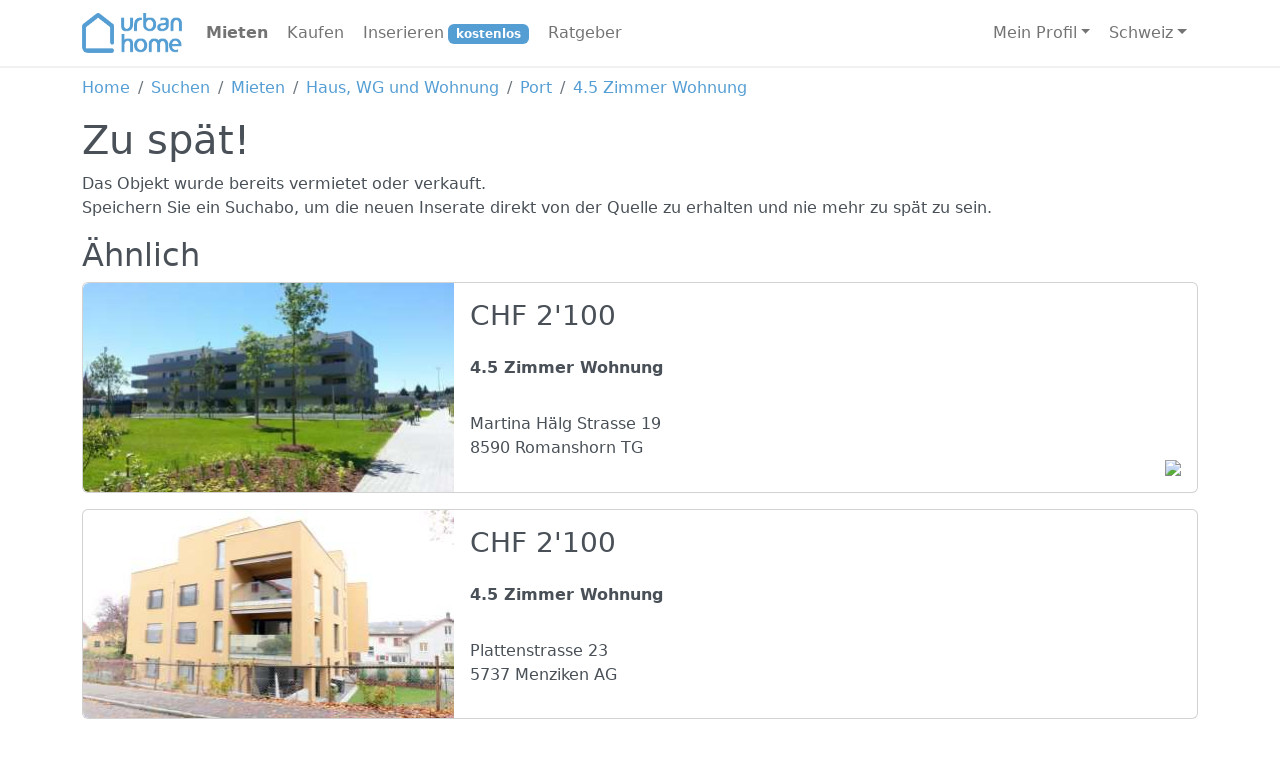

--- FILE ---
content_type: text/html; charset=utf-8
request_url: https://www.urbanhome.ch/suchen/6576737-4-5-zimmer-wohnung
body_size: 3709
content:
<!DOCTYPE HTML PUBLIC "-//W3C//DTD XHTML 1.0 Transitional//EN" "http://www.w3.org/TR/xhtml1/DTD/xhtml1-transitional.dtd"><html lang="de" class="h-100" xmlns="http://www.w3.org/1999/xhtml" xmlns:og="http://opengraphprotocol.org/schema/"><head><title>Inserat nicht mehr verf&#252;gbar - UrbanHome Schweiz</title><meta http-equiv="Content-Type" content="text/html; charset=utf-8" /><meta http-equiv="X-UA-Compatible" content="IE=edge" /><meta name="viewport" content="width=device-width, initial-scale=1" /><meta name="copyright" content="urban group gmbh" /><meta name="author" content="urban group gmbh" /><meta name="description" lang="de" content="UrbanHome ist das gr&#246;sste kostenlose Immobilienportal mit t&#228;glich mehreren tausend neuen Immobilien-Inseraten aus erster Hand. Perfekt f&#252;r die Wohnungssuche oder Hauskauf." /><meta name="twitter:site" content="@UrbanHome" /><meta property="og:title" content="Inserat nicht mehr verf&#252;gbar | UrbanHome Schweiz" /><meta property="og:type" content="article" /><meta property="og:url" content="http://www.urbanhome.ch/suchen/6576737-4-5-zimmer-wohnung" /><meta property="og:image" content="http://www.urbanhome.net/public/picture/6576737/1.jpg" /><meta property="og:site_name" content="UrbanHome Schweiz" /><meta property="og:description" content="Inserat nicht mehr verf&#252;gbar | Kostenlos inserieren" /><link rel="stylesheet" href="/swiper-bundle.min.css" type="text/css" /><link rel="stylesheet" href="/Content/style.min.css?" type="text/css" /><link rel="stylesheet" href="/Content/jquery/jquery-ui.min.css" type="text/css" /><link rel="shortcut icon" href="/favicon.ico" type="image/x-icon" /><link rel="icon" href="/favicon.ico" type="image/ico" /><link rel="apple-touch-icon" href="/img/logo/icon_apple.gif" /><link rel="alternate" type="application/rss+xml" title="http://www.urbanhome.ch" href="http://www.urbanhome.ch/rss/ch" /><script src="/js/ex/01jquery-3.7.1.min.js"></script><script src="/js/ex/02jquery-ui.min.js"></script><script src="/js/ex/07jquery.iframe-transport.min.js"></script><script src="/js/ex/09jquery.cookie.min.js"></script><script src="/js/ex/10jquery.json.min.js"></script><script src="/js/ex/16jsapi.js"></script><script src="/js/ex/17google-analytics-ga.js"></script><script src="/js/ex/18google-analytics.js"></script><script src="/js/ex/bootstrap.bundle.min.js"></script><script src="/js/ex/other/swiper-bundle.min.js"></script><script src="/js/original/01urban.js"></script><script src="/js/original/02urban.validate.js"></script><script src="/js/original/03urban.inputfilters.js"></script><script src="/js/original/04urban.controls.checklist.js"></script><script src="/js/original/05urban.controls.js"></script><script src="/js/original/06urban.search.js"></script><script src="/js/original/07urban.publish.js"></script><script src="/js/original/08urban.profile.js"></script><script src="/js/original/09urban.home.js"></script><script src="/js/original/10urban.partner.js"></script><script src="/js/original/clever_ads.js"></script><script src="https://kit.fontawesome.com/163b790865.js" crossorigin="anonymous"></script><script async=async src="https://www.googletagmanager.com/gtag/js?id=G-N4BH7QDX5Y"></script><script>window.dataLayer = window.dataLayer || [];
        function gtag() { dataLayer.push(arguments); }
        gtag('js', new Date());

        gtag('config', 'G-N4BH7QDX5Y');</script><script>(function(w,d,s,l,i){w[l]=w[l]||[];w[l].push({'gtm.start':
    new Date().getTime(),event:'gtm.js'});var f=d.getElementsByTagName(s)[0],
    j=d.createElement(s),dl=l!='dataLayer'?'&l='+l:'';j.async=true;j.src=
    'https://www.googletagmanager.com/gtm.js?id='+i+dl;f.parentNode.insertBefore(j,f);
    })(window,document,'script','dataLayer','GTM-TMB6G34');</script><script async="async" src="//pagead2.googlesyndication.com/pagead/js/adsbygoogle.js"></script><script>(adsbygoogle = window.adsbygoogle || []).push({
                google_ad_client: "ca-pub-2345590149862619",
                enable_page_level_ads: true
            });</script></head><body class="pt-3"><nav class="navbar fixed-top navbar-expand-lg"><div class="container"><a class="navbar-brand" href="/"><img src="/img/logo/extern/urbanhome_logo_mini.gif" class="rounded" width="100" height="40" alt="UrbanHome"></a>
        <button class="navbar-toggler" type="button" data-bs-toggle="collapse" data-bs-target="#navbarNavDropdown" aria-controls="navbarNavDropdown" aria-expanded="false" aria-label="Toggle navigation"><span class="navbar-toggler-icon"></span></button><div class="collapse navbar-collapse" id="navbarNavDropdown"><ul class="navbar-nav no-bullets me-auto"><li class="nav-item active"><a class="nav-link" href="https://www.urbanhome.ch/suchen/mieten">Mieten</a></li><li class="nav-item "><a class="nav-link" href="https://www.urbanhome.ch/suchen/kaufen">Kaufen</a></li><li class="nav-item "><a class="nav-link" href="https://www.urbanhome.ch/kostenlos-inserieren">Inserieren<span class="badge bg-primary ms-1 text-white">kostenlos</span></a></li><li class="nav-item "><a class="nav-link" href="https://www.urbanhome.ch/ratgeber">Ratgeber</a></li></ul><ul class="navbar-nav"><li class="nav-item dropdown"><a class="nav-link dropdown-toggle" href="#" role="button" data-bs-toggle="dropdown" aria-expanded="false">Mein Profil</a><ul class="dropdown-menu dropdown-menu-end" aria-labelledby="navbarDropdownMenuLink"><li><a class="dropdown-item" href="https://www.urbanhome.ch/profil/verwalten">Meine Inserate</a></li><li><a class="dropdown-item" href="https://www.urbanhome.ch/profil/aktualisieren">Mein Profil</a></li><li><a class="dropdown-item" href="https://www.urbanhome.ch/hilfe">Hilfe</a></li><li><a class="dropdown-item" href="https://www.urbanhome.ch/login?r=/suchen/6576737-4-5-zimmer-wohnung" title="">Anmelden</a></li><li><hr class="dropdown-divider"></li><li><a class="dropdown-item" href="#" lang="en">English</a>
                                <a class="dropdown-item" href="#" lang="fr">Fran&#231;ais</a>
                                <a class="dropdown-item" href="#" lang="it">Italiano</a></li></ul></li></ul><ul class="navbar-nav"><li class="nav-item dropdown"><a class="nav-link dropdown-toggle" href="#" role="button" data-bs-toggle="dropdown" aria-expanded="false">Schweiz</a><ul class="dropdown-menu dropdown-menu-end" aria-labelledby="navbarDropdownMenuLink"><li><a class="dropdown-item" href="https://www.urbanhome.ch">Schweiz</a></li><li><a class="dropdown-item" href="https://www.urbanhome.de">Deutschland</a></li><li><a class="dropdown-item" href="https://www.urbanhome.at">&#214;sterreich</a></li><li><a class="dropdown-item" href="https://www.urbanhome.li">Liechtenstein</a></li><li><a class="dropdown-item" href="https://www.urbanhome.fr">Frankreich</a></li><li><a class="dropdown-item" href="https://it.urbanhome.net">Italien</a></li><li><a class="dropdown-item" href="https://es.urbanhome.net">Spanien</a></li></ul></li></ul></div></div></nav><div id="mainContainer" class="container"><nav aria-label="breadcrumb"><ol class="breadcrumb"><li class="breadcrumb-item"><a href="/">Home</a></li><li class="breadcrumb-item"><a href="/suchen">Suchen</a></li><li class="breadcrumb-item"><a href="/suchen/mieten">Mieten</a></li><li class="breadcrumb-item"><a href="/suchen/mieten/wohnen">Haus, WG und Wohnung</a></li><li class="breadcrumb-item"><a href="/suchen/mieten/wohnen/be/port">Port</a></li><li class="breadcrumb-item"><a href="/wohnungssuche">4.5 Zimmer Wohnung</a></li></ol></nav><h1>Zu sp&#228;t!</h1><p>Das Objekt wurde bereits vermietet oder verkauft.<br>Speichern Sie ein Suchabo, um die neuen Inserate direkt von der Quelle zu erhalten und nie mehr zu spät zu sein.</p><h2>&#196;hnlich</h2><a class="listing" href="https://www.urbanhome.ch/suchen/7858755-4-5-zimmer-wohnung"><div class="card mb-3 position-relative"><div class="position-absolute bottom-0 end-0 p-3"><img class="img-fluid" src="https://www.urbanhome.net/public/partner/12093.png" style="max-height:50px; max-width:200px" /></div><div class="row g-0"><div class="col-lg-4 d-flex align-items-center justify-content-center" style="background-color: lightgray; color: white; min-height: 208px"><img src="https://www.urbanhome.net/Handlers/ThumbnailHandler.ashx?path=/public/picture&amp;filename=/public/picture/7858755/1.jpg&amp;size=370&amp;sizeHeight=208&amp;quality=60&amp;fileCacheMode=1&amp;crop=true" class="img-fluid img-wide rounded-start" alt="Wohnen nahe dem Bodensee" title="Wohnen nahe dem Bodensee" style="height:100%"></div><div class="col-lg-8"><div class="row card-body" style="height:100%"><h3 class="card-title">CHF 2&#39;100</h3><p class="card-text"><strong>4.5 Zimmer Wohnung</strong></p><p class="card-text">Martina H&#228;lg Strasse 19 <br />8590 Romanshorn TG</p></div></div></div></div></a><a class="listing" href="https://www.urbanhome.ch/suchen/7818899-4-5-zimmer-wohnung"><div class="card mb-3 position-relative"><div class="row g-0"><div class="col-lg-4 d-flex align-items-center justify-content-center" style="background-color: lightgray; color: white; min-height: 208px"><img src="https://www.urbanhome.net/Handlers/ThumbnailHandler.ashx?path=/public/picture&amp;filename=/public/picture/7818899/1.jpg&amp;size=370&amp;sizeHeight=208&amp;quality=60&amp;fileCacheMode=1&amp;crop=true" class="img-fluid img-wide rounded-start" alt="4.5 Zimmer Wohnung" title="4.5 Zimmer Wohnung" style="height:100%"></div><div class="col-lg-8"><div class="row card-body" style="height:100%"><h3 class="card-title">CHF 2&#39;100</h3><p class="card-text"><strong>4.5 Zimmer Wohnung</strong></p><p class="card-text">Plattenstrasse 23 <br />5737 Menziken AG</p></div></div></div></div></a><a class="listing" href="https://www.urbanhome.ch/suchen/7653735-4-5-zimmer-wohnung"><div class="card mb-3 position-relative"><div class="position-absolute bottom-0 end-0 p-3"><img class="img-fluid" src="https://www.urbanhome.net/public/partner/619.png" style="max-height:50px; max-width:200px" /></div><div class="row g-0"><div class="col-lg-4 d-flex align-items-center justify-content-center" style="background-color: lightgray; color: white; min-height: 208px"><img src="https://www.urbanhome.net/Handlers/ThumbnailHandler.ashx?path=/public/picture&amp;filename=/public/picture/7653735/1.jpg&amp;size=370&amp;sizeHeight=208&amp;quality=60&amp;fileCacheMode=1&amp;crop=true" class="img-fluid img-wide rounded-start" alt="Wohnkomfort in angenehmer, ruhiger Umgebung!" title="Wohnkomfort in angenehmer, ruhiger Umgebung!" style="height:100%"></div><div class="col-lg-8"><div class="row card-body" style="height:100%"><h3 class="card-title">CHF 2&#39;100</h3><p class="card-text"><strong>4.5 Zimmer Wohnung</strong></p><p class="card-text">Hintere Gillstr. 9a <br />8560 M&#228;rstetten TG</p></div></div></div></div></a><input id="id" type="hidden" value="0" /><input id="markedasprime" type="hidden" value="false" /><script type="text/javascript">$(function () {
        initDetail(false);
        initSearch();
    });</script></div><div class="container-fluid footer"><div class="container"><div class="row footer-nav"><div class="col-12 col-md"><h5>UrbanHome</h5><ul><li><a href="https://www.urbanhome.ch/ueber-urbanhome">&#220;ber UrbanHome</a></li><li><a href="https://www.urbanhome.ch/hilfe/kontakt">Kontakt</a></li><li><a href="https://www.urbanhome.ch/registrieren">Business anmelden</a></li><li><a href="https://www.urbanhome.ch/impressum">Impressum</a></li></ul></div><div class="col-12 col-md"><h5>Suchen</h5><ul><li><a href="https://www.urbanhome.ch/suchen/mieten">Wohnung mieten</a></li><li><a href="https://www.urbanhome.ch/suchen/kaufen">Haus kaufen</a></li><li><a href="https://www.urbanhome.ch/suchen/mieten/wg">WG Zimmer finden</a></li><li><a href="https://www.urbanhome.ch/suchen/mieten/parkplatz">Parkpl&#228;tze</a></li></ul></div><div class="col-12 col-md"><h5>Inserieren</h5><ul><li><a href="https://www.urbanhome.ch/kostenlos-inserieren/vermieten">Wohnung vermieten</a></li><li><a href="https://www.urbanhome.ch/kostenlos-inserieren/verkaufen">Haus verkaufen</a></li><li><a href="https://www.urbanhome.ch/kostenlos-inserieren/vermieten/gewerbe">B&#252;rofl&#228;che inserieren</a></li><li><a href="https://www.urbanhome.ch/kostenlos-inserieren/vermieten/grundstueck">Parkplatz vermieten</a></li></ul></div><div class="col-12 col-md"><h5>Services</h5><ul><li><a href="https://www.urbanhome.ch/ratgeber/finanzieren">Finanzierungsrechner</a></li><li><a href="https://www.urbanhome.ch/movu" target="_blank" rel=”nofollow”>Umzug</a></li><li><a href="https://www.urbanhome.ch/swisscaution" target="_blank" rel=”nofollow”>Mietkaution</a></li><li><a href="https://www.urbanhome.ch/ratgeber">Ratgeber</a></li></ul></div><div class="col-12 col-md"><h5>Rechtliches</h5><ul><li><a href="/agb">Allgemeine Gesch&#228;ftsbedingungen</a></li><li><a href="/datenschutz">Datenschutzbestimmungen</a></li></ul></div></div></div><footer>&copy; 2008 - 2026 <a href="https://www.urbangroup.ch" rel="nofollow" target="_blank" title="urban group">urban group gmbh</a> &nbsp;Alle Rechte vorbehalten.</footer></div><script>(function (i, s, o, g, r, a, m) {
            i['GoogleAnalyticsObject'] = r;
            i[r] = i[r] ||
                function () {
                    (i[r].q = i[r].q || []).push(arguments)
                }, i[r].l = 1 * new Date();
            a = s.createElement(o),
                m = s.getElementsByTagName(o)[0];
            a.async = 1;
            a.src = g;
            m.parentNode.insertBefore(a, m);
        })(window, document, 'script', 'https://www.google-analytics.com/analytics.js', 'ga');

        ga('create', 'UA-83649195-1', 'auto');
        ga('send', 'pageview');
        setTimeout("ga('send', 'event', 'Profit', 'Stayed on page')", 10000);</script><span class="d-none">Cached: 14.01.2026 04:12:12</span><script defer src="https://static.cloudflareinsights.com/beacon.min.js/vcd15cbe7772f49c399c6a5babf22c1241717689176015" integrity="sha512-ZpsOmlRQV6y907TI0dKBHq9Md29nnaEIPlkf84rnaERnq6zvWvPUqr2ft8M1aS28oN72PdrCzSjY4U6VaAw1EQ==" data-cf-beacon='{"version":"2024.11.0","token":"9d1bb646afe248d08156dbf2209bb93f","r":1,"server_timing":{"name":{"cfCacheStatus":true,"cfEdge":true,"cfExtPri":true,"cfL4":true,"cfOrigin":true,"cfSpeedBrain":true},"location_startswith":null}}' crossorigin="anonymous"></script>
</body></html>

--- FILE ---
content_type: text/html
request_url: https://www.urbanhome.net/Handlers/ThumbnailHandler.ashx?path=/public/picture&filename=/public/picture/7858755/1.jpg&size=370&sizeHeight=208&quality=60&fileCacheMode=1&crop=true
body_size: 10843
content:
���� JFIF  ` `  �� C 	

!(!0*21/*.-4;K@48G9-.BYBGNPTUT3?]c\RbKSTQ�� C''Q6.6QQQQQQQQQQQQQQQQQQQQQQQQQQQQQQQQQQQQQQQQQQQQQQQQQQ��  �r" ��           	
�� �   } !1AQa"q2���#B��R��$3br�	
%&'()*456789:CDEFGHIJSTUVWXYZcdefghijstuvwxyz���������������������������������������������������������������������������        	
�� �  w !1AQaq"2�B����	#3R�br�
$4�%�&'()*56789:CDEFGHIJSTUVWXYZcdefghijstuvwxyz��������������������������������������������������������������������������   ? ���;b�+�h�1N���6�S�I� JLS�F(����P!(�.(� %&)h�1	E- �ZZJ J)qE 6�\Q�b��J �kx���.���}�Y����)�xQ���ٕq��\޻hcww|+�9�q��sW�W6��kB�J�HXJŝ �#�[qI��Gj��#wB?�sb�P<�xc���;Ԑ�	��Fd��U=�=+�u[���twS�V�2��#��	�y2˸��w����i�?�Ѳ�!px��4��.VFa�ۗ$v���JI���Hߢ����g� cp����˙\����QLCqF)أn)1N���S�F)��Q�v(� 7��b�PqI�~)1E�n(�b�wsb���
�LS�I�.qF)أ\CqI�v(� 7b��LS���;b��1N�&(�Q�u��7b��LS�Q�v(��7��b�PqF)ؤ�0)I{k���}A�Yz�,&9��N"a��:��Z7v�$~ZDK0b3�׽c�������
��/L�9��[6tA-�Y[}��Q�J��8���U��2�8`z�ʏ¡���uTn�pG���W��Y��6)۶2H��&����4�Ğ�U�߰|�䷩<ն���3���F\3T,m� �LQ��������^�V�v1^N�N�;�A����=V���涟t�H[�
�H`s�v�x���H,Wυc��ǥib�!{js���n(�;b�����F(���Q�.1����\�S�F(���Q�.1���?���7S�E;�o���.+�7��b�PqF)أ\b�S�F(��&)���;�n(�;b��n)1O�&(���b�P!���?��p�1N�6BR6eR� �I�+������H�[�lo��%����E-�(�LR�O�&*�+��" 8-��O|W=����IgI�~3c���5��^��$V2��s�k�n:BVz�}0i�uy6� �C�i�H#]Cb.V8�lu##�ֳb�潚4���r@Q�
֒Y4�)r|�$lQ�-��<W5-57����붴%�pp�.�'�1�Lf�K���穚g uS��Vv�p����Y3K��9��ʺ�,�c��� <����]�3љ�r�P�C3[#N�����Tاb�WB1�1N�&�ݍ�>��pb��1E�f(�?b���Q�~(��Q�~(����Q�.1F)����QO�\E�Q�v(�asK���
1N�a���Q�.+��b�P!���Q�.1F)���;�n(�;b���Q�V*�Y� rI��\0}��ø�z������>��!���ú���eJ��J�ϑ\�Ù��f@��{�1���U ��LGf��\��_��gu8��b1���\���{g������>�����+��Q��Ӧ�{D̫،�o�~�5�<�\.m���$��� >�/ژH�RQ��%@���!R�U�t��ٵD[�H�럜���[P����*�P�ƨ�6����d�/�)��(� ��U*�zXj�Q��Y��KX�e�G@3�V|��&�ew�9#�3�j��y�lE����6V�����g�5�����m*W��G;�t9����*��·�l�p8�_���!$�����w�x��b�q�;V�j*�lG�N�H�g�����Ϋ;� ���*� ���۫g���j�JY����I�a7%�'�=���1۽��g?�z��;���pN
�-����h zU�պ�iWSϥZ���c{Jף�l7x�^�� ��·1��wp���q[ZN�-�ϙ`���֊F��v(�ȓ²�w#�O�U̬3b��1E�f(�?b��f(�?b���Q�~(�����(��8��3��uy�dpq��q�L��4��$3�o�Y�Å�Z   ϰɮSS��{���}�1�G�� ��W��k�pᄸ�v��ң��t���T��s{-���v�GM^�Z��hf(�?����ت���j��N�'�sX����.�  �j�$ʠ��W4T��ԭ�Ff�-@��c��� �"ri�N�3��ݗ^�R�X��&��8➡��}^S�bE���y5i�ޕ���5k�U��w'�8�����]	���ۃH�U�ݿ���ѐ\�y��!�?�0�b�7�vg<�j�7�m���!R;�T2���*�����|汔�д���]n��=��Q�Q�g�&�s�~�ϴ�̀4��9��8,O�Z)_ByQ�{��۱bG�?҇��Ht�2~l�>��f��i5f5�~��K�x��`lf�>�~�Ly*�V*9��V���̢�(�L��r'"9��I�ָ��ڹD�VXRA ^sӨ�iE��0�XZ@0l�v���7��Ny�,,�|�8�z���u�xn90y덠��U��9�Y#�<�O���DL���w;����R�+�9���@v����G"��w!r>\/Zʘ�`����OJ��P�aB rD}qP�h�퍓ԁD�2�#2 onO4�ܿn�f܇�F��ǁ�T:��l΃ 脯�V�^�M7�O_�Vj�p�z_.Pr��ke'�C�5#�wgڬ#��sY�����;��� SR��HIO���ĭ�K�4l�F�"}����SFm����E�� b�b��j�Hɧ��IV�t����Vc1F)��\V�1O����Q�~(����Qp��QO�\,2�܉#��#���\���M�tiQ�� ^��֓�Z���ml"z��𬷻��TP����(��{�k�V��I�n�u���#1��`�VDu��Q!l ��F{T2-�~z���a�7!��=1�5f�����Y6��n�;}8�*w��\]H��?�v#����YYr3\ݔ^d*�hb�q*�Lz�ҵV�$-l�'�u�8����z���q,q�J���z�g��=RO�y���]5ׄ�'b�������ꄾ�yK�� ��� ׭y��G/%�Ą���=~j����'�W�8`v��\�##�E$��;@�8���Yɤ=4��ad��3�~�]R�H��ʶsևt-7n�H��q��:�Xg�� ��|TRH��:���h ��R���Kr� =�qT�E��@��g�y#�0:���yUwns��~��!gG��@�X.�3U�q�r�0@s���U�!���{TR*;��+�<ӎ��M;�~����,\M.1����U �:(�X�h@e�If�RO�j�5˷7�wA�i lT�H�e�9�Fq��҇������$�W*I-�XF6Z ��7@�s��Mff�0Q��ڟF�e�������c��R�ZB�)@I8=�HϢW$x9 暷R)cԟ��T;_������Z>P��4�n7����4����:�T6�-���zT�)�F1YsF���l�i��1���>��*9�xP�#h������S�,z`�j�]W��Af^���6OJ͎�
%�z �F�0h�AbI�*$x$�v�Q�dg�����Xm��j�P�#�iS�ؙ��WIlũy�i�c�:�U��|)�\-�:y��98��pMvح�c%�(�I�LQrl3b��1E��1A���m��b,Ă�ǽ?�>g�� Jv(���EI��.��\�$,�BH0�zf�-;�fE�RW}��^����9�LV։��3la�l���Υ�꒹�G�U<�۝]�sQiPC4����&rrA�;�3�l�L���;G c�]#Qh�.�ځZv$��O׭U��l�i�&�er^F>�s�~��r����������8��ìYZ\���`� �?���&��Fpױg�?ʀ��Ww��t��Scq�.j�����s�����Z�n2�����γ-�?e�Ū8-� <F�7-F��`�Ɛ�z�5͸������qP�p��q�w�����T�J�	�d���V�R��~GL��S%Q�H�;rr{VU.4H!b�8��+�g��0i�S6rI�U�>d�C�cz�+���$\�@2�'��朳�(�$�w�Y�5.?afC��'��=����U U��"(���PxOT�M��\��rx��j�`��$�<�w��� �b�WeP�� ���<��u"���ۙL�[�g<q�d{|���s�O�diP��Ҳ�j�L��f��?,�l�os/�vs���V�n���Z(���Q�Y2����An�)4��ʅrΞ�5��p;Ճ(IH'	�Y�I�<q���X���`+'n6[{�V*O#��r���5�}je�G�)7V�!Gnʠ)�j� 0%Fj]�֤��q�`J,�vV��l�����x���k9\�ΦIB�xocCW�	��*w`sQnm�B�OL�K���(�r�p(�L���A4I�4��F��O��v8�4���q�OF}���"����W�N�Bd��[�Z���[6�H@�=+1�E`3�r?�5������VRc��ê���;�+;d �z��i�Əu @��{�'�� Hm��f��,A+�x���jӆ+i ���p�=(�ۆ�L��� �� ��j|W�ZjW�1n��^W��5�O����U��Fi�9ӂɞ�4�"&w8\u��\t�3ެc�E2.і���\���-�Ü���AJ�z��,� �G����"�}�� }QK��A7i�;�bQ���=͓��e��p�>H!��*8?�7Q���8� Bq�'�)�bt��mϓ!���.I����6����c�Ж�&�c{p�V4訌�p��<Һ���Z�I��Tg	�e^_���n�����i��8�Ma ��(Vx�gX� ��%�2KX���9^	���C V'�]ܞ����vB�r+`�4�X�ҷ����p$����ZkX��N����63-�������EÄ���Ir�M�G����>�Z�=�� ���\��2�L��TbH�S���P�MI��o�I`7A��*��B�23�䓁�8�>o1U�#FCO5]�h�*��A�+{fK/�*�����70#0�H�珥'-lc����*����������6�D`���j��$��q��J����G��:cS��Z��$��A�wu�ֶlR9!P��95�������9�1���4��̓�w��&��]�[qe#�`P�]s��@�ݿ�� ���q:�|�����ť�àiP*|�J��Wɉ��V@X���~u��"�1$	! �rK�gC�`�V��M��Pʥ$
2�e�b'�.�(�7͓��ze����L��`@9���ةQ�#'�Ͻj�h�V�ߨ����6ey���,,è��Zy�!�Uq�7}*��Y݆@�J�H�JHr2�y9���lȭ�J.j����28^7d�Z�̤�!m���=�����9a$�`���P�s[*t��hpI�~�^U�h& �Ͻ�oa��僻FqU��*	ϭ^A�:��`뚊+PU�ޛ@;C0�?J�2������Q��O#ڧ���T8#!q�K�<v��y���<q��o��;��[in��?�����Dne+�cϵ4H�`g�V���ś9ϧүi��d��\ߞ=*ܞ�/,���p}ECwe&��8�rqV59�KaH����iֳC��5�lJ�C�֔j_q�r�Q����Q��l�󩤵�H��BFp~l�VŶ�.�_�[��3�C�⤸Ӯ!�-㑜���3M8�p�ε��G��������K�<��07�k���I⍣+n����n�sV/ti4���yK6���?�Nr��$s>K�j� ��� 
+i�eb7����W/�]��`%���.�����qҫ\��<�І}ފx��8&+��JnۅXU���˂@��Y<K�|������>�#��*�*Y���xS�ڶ��,��R�31�8���"9l��O������^��fc����ӮG.��	��?>8��ofP�U?�{��r��?�Mj����`�s?��"��4
�;c$��=i�I�K劏�>�\_&��P�sS�ݤfeF��,i�{~���/�K�3kg��@:���dgfh�[�U���+prA�RX��
��Y1B�9����m����� �R���!~�n��ko�@��Es�(�l\�7+�y�i>٤�څ���ώ(�XA�',G~*�v�l�|p�ݲՓ=@?�5m-��F�}@�W�_a�Ι`zZŞ�x�㰴R�
c�;J���p͏BsA�K���6��Σ̻��� �1�qY�Zm��[��[�yF��S#�~u���ޯ�������<g�<MIt)&�-�����>���j%�4�\c#�a�4���H�q�xx��h��"�bg�&�H�6���FH ��?��yck����h��H�?J����(XZ�0�́IY�A��vjг�*yDta�;c��j5ʛ��O�۪�VكcO����]����� ����� �ԉgid܌�-og0&O��Hc������YY���h��3Ua�m�$�I-d*�`*��b�Ƕj9�v�B�'��q��J���9z5(Ѭ׆��� ���M8��\_�"+�:�m�-� �����^]K�X�4'�1j�da��*9�ԓ��8����#�t�/̉�k�~)��l�0�|�ry�~������qN�c��kN>�����U�K�� y�H��3��2H6��v�(6��kJ��v�LF#<����VV֋��/_jp���`���|�;D�a��F�7��%�.8UQ�$0ϽwZ��-&��+kx�,�h|�6�Lh#X^Ŋ.
��	�Gpmq�±N���o4�",*O"���.%��ݏ�����q�i��;��*��i��m��뒠�'i�uf��?6=�c��T���h3�oݳ��'=M�l�rq�{������Q�d���n��G'���)��F#�O�S׷�V]Ç�Yn�s��������v��"�>�B�����-p�{T[����F��n���#ڨY��*y��V���z7֬5�f�bz�ޟ֙��/��z���\���4.o��2`��������J����5�0'����� �#��Wp:�3ih��ƣ���N���8.)B�+fFNM  g���� \���>����⍫H�w�g�ԅG�.����4��JR��4�sH�#�?�&�w��{b�
#�{������2�:Ɛ��1� �d�v�"�.�ޟJ`\���T�%�\şJ�Vɜ�	�#�/U��5��D�sӥ4��F��Qh#	4��cp��2{կ��2/��^�7�2�`A�(�LS��o� g�7VM\.Q�RP�*e?,���5��k;O�ޯ����0���0����g�0�КL��X��?�)��L�`�f��
�:� M.�:���� :dљ7�\����,��W8�5��-���S~���6��V�v�*kXyU�<V��ޅs66�N��o)eO�1��u�XZ�ch����>���vqaG�z��8�N�Z��Uݬ?"�p����&�FE2� ~F(Ȧ�E ?񢛺� ���IFм䞠���2E���/�zt��[��g�h����TQ$�aR���m��F��$��\�Y��A�q�kb+��w0yT�WY!�ei7>�I�r0{{U�BD�{O��� 3J�}��[�4"Y�jҀ
���84��Ɲ����SCuon|������Q�����S�� �{d�]��j�i�nr����m ~f�h�I�1�pj\��`ns��݆���+�q�Rm��5<¸���R 3�h%8憗o|{
war@<��5��RA9�,2	��h��r`��━�#����<�BFI'4���*Gf Ұ���
� �9���!�5bAnI�O�;�9S��c������#t�松K�B��~�DP�6�8�8ǵR���r0\6�0*f������e5�U�|�������Y��H!0�������T��N%�*	�F})����#�zI.bѩM��}O�
�j�X��
�MSwgMy �"#��zT	���J��OJ�h���U��SP �/H�vF�އ޺��t�5�k�����H��n	�V�S���b��+ʞ��5�A��/𪲠;.�Ҹ�W�S�	�}���SNF��lp[ڵ�XU����Ӟ��,;��dn�v��B�<,���p?J��U���ˏwm!�ێ��K�!�cY��z�YmGQ���k.;K��f�WY{TƊ���:O�@0���⟸s���9l�9�����U7-�1�i,+[1\����w�J`���-�G�o��ja}g�����Mc�嵀ӎ �P3]>��-��X�����s�ˆ+���U҂ ޕه�oy�%a�M!M)�������ih���)&�`���b�� \QJ0E��!��6�B���z~֮��c�х�0���>�������Wdܐ'�"���~���
��/�j՞��/�����{RQoD�ǧ?�2K}אJ��v������ynf���t/����j-Bͭ��TvZ78µ��4����6�Y��NpOCң�&efV�w�����Na	(q�U09�uj�9��;`�Y�ӹ���(id��&f��H�v�O�A�M�E��t��`��V-�c��8S�`��5*�$$�StΧ��pzUV>T�q�1�֍�4љR(s˫���?ʩ�,r�,_x9n+X���%�1�M<nH԰ʓ�9�Vgm�@�<z�0�]Й��c�??ʪ4�VT`Lg[h|�##n�{�lw��g�bNH��{�[�٣o������p�mzժ1Х��WڂB��A8�@� ��>��I[�j�`0ERe1A�N�KbQ�qV�ڰ��!Upi(��D6��BY��s�G����A3g�+#z�QN���q���Ar�7m�h uϹ����j�L�Q-��v�1���y��b���W�z��:?*}�Q� �YI�����-�#@B�����M��	j��5�RI嫑' ��#�V6�n����#�F;f��Q72ۇ�~��x���D�S��O�Il[V�I���V��u��H���[�@��DU�v�qc�=q���m� $d�23�)7��@H��r:���a�5o-F���,0��� �ԫ�[����I��;���I�B'!`�m^*1�j{xVb�d!p[$�ǹ�f����;�q��=}�Z�q�6�R"E��`�����"6l��'c"�>#P	v?+O�T��XA��B���1���4�:D������J��Ӡ.�(O��ۿ���9R��+���u{k�.ϵ���	�u_֠��H����z b�0q��MtZ�[�H*��8 =�`j2LG���ib�����	9��>�C�A��֮���(2&�y�G�J�yX��mŀ8ZzM����..t�2�S8֕�p�,A�[I���?��Z7*U[˙�NT�i#kk�#X�&nn�������g�qj�����89��HZ�[j���:g�$��^��y<�C{�� ֬;�
��D3C�ݤ�85oK�n��dQ�
����d=M�$��cלӱ�j��v���@;gmIӕS=�V?�`@�U#&Hq�qHH�b�#=@���e��F1�@
�mSw
(��s���` ʓ��S`a<�����jY-.#b��H�s��^#d(�6+�X&Sq��� 8�ԷR�E0/�ɪ��Q«�Ē��1!A=����4�)$�.���<����pM1��7[���ш�M�"�U.c�_pv��Ҭ�|��{���I��0H�0�䗒%��@��p�ɨ�	�y�Dd ��O$�<{榹�C; ��;�?��Y����O�'�2ŷ���`���(��RV�j��ZB�0�r�{��g�3[,��xb�}��8�f�bV�u���>ԏ-��%Ы�Z�]Z���\�X�{��@�c*��8�ni����é�q�bs��5��量�a[o�5j�ͯ����<�zc�j��G�I�SU]�#���O�I<�ܫH�z��jv�v�DN�9F8��sU4ɯa�a3�h���W&���	����1��S�'>���+Y�^)# ���;�ڴ��uaN���cQ�(6�T���E������1�I�iv*�/og����0s�Z��95����M\���w���)f�鑜�j9md�&q�_�N� �֒�v6:yl��Q��8l�c׵ejc�>]�ȿyF�*�i3��;o;����=:
[H-$��)�)�`!��c����v�WܧnH_/%T{w�����r�
 �o1���&�m��K�F��?��ֻO,�CF�2Ϸn���7�]h5dBb��wm'���H�ݷ0*���>ՠ���[�T+��O?Rj����yI_�qSW�طv%��>`8=�L��ZX�h�;� �	n3U���\F�0q���qQEA,r�c?�n�j*�"+RԥF�\�8�,�K���v����i�@�*N�z�}*$�O-��P��\T��^�Qn"��߿Z��oU�����rjg,�4��2}>��Ikgp�t�6�@v=��r$�5K@�m?�6�#ӥOh�������g?ҫ4B2������KӺ1�y9�5]l2�&�_9��E#Y��`u�sU�]B��f�̰�IQ�ߧ֯�0�b�G �������X�����)�.��(o"?�n�}>����1�棷�!� �v�T�
��[%c;����!���E5l�Y|�f�u�<��N��}�Q"��'A��,r:
Q���( �A�i�)�OOJvA���I�i�;�{� �J;�)�@Ɯd�(����E ��

--- FILE ---
content_type: text/html
request_url: https://www.urbanhome.net/Handlers/ThumbnailHandler.ashx?path=/public/picture&filename=/public/picture/7818899/1.jpg&size=370&sizeHeight=208&quality=60&fileCacheMode=1&crop=true
body_size: 9545
content:
���� JFIF  ` `  �� C 	

!(!0*21/*.-4;K@48G9-.BYBGNPTUT3?]c\RbKSTQ�� C''Q6.6QQQQQQQQQQQQQQQQQQQQQQQQQQQQQQQQQQQQQQQQQQQQQQQQQQ��  �r" ��           	
�� �   } !1AQa"q2���#B��R��$3br�	
%&'()*456789:CDEFGHIJSTUVWXYZcdefghijstuvwxyz���������������������������������������������������������������������������        	
�� �  w !1AQaq"2�B����	#3R�br�
$4�%�&'()*56789:CDEFGHIJSTUVWXYZcdefghijstuvwxyz��������������������������������������������������������������������������   ? ��(��
(��
(��
(��
(��
(��
(��
(��
(���$�'�rh������L~�x�j��W�i��f�"�t�� �������Z�d1��)��J5(�FA�� (����O��!P����\27�G�R��I���o.[�ƃ�o��n�ʗ`��))���֥�(�����( ��( ��( ��( ��( ��('5���2�0㞟�X���8�jƲ�F��*+d1 ���I�jI�B�#�g��[�r~B�P$3D�E��e�;0��s�� �E1�w7h��	
(��
(��
(��
(��
(�' � ZB�FI {�G�V��G����r�c�Nk'U-�Pe���}ܹ� dZ��J�
���e%f�Z��� }ٿ?* �1L�x�]�H���qU"խg�[ͺC�Tdγ��Vƀ��%a���G�0�YK� ��F�-��(H�O��>���[��0�6����#�8�7R����v��?ƒ�R��>Q�e��H��i�_�ai?�bi���ɾ�d EQ� �����#���k�*ñ��u���`��z�l�ï��T��C,�h����J��,a��k��G<�a�QEY!EPEPEPEPEPQ����;
��Ė�㹠�
j�����ϧ�sڬ!c��Ӛ~#����>�T�P ��( ��( ��( ��( ��( ���m��Se� V�JOa��Q��:��J@g�P��[A]�y���1El�8�8tb����~�����(=�tC�l�_�Z(�sP���,q�$������.��C����� ^���Ė]!I�?�&EFu��?�ir}]�ME���h�����Ԃ�����Q#7Z���BU{9�N�WO�k�x��S��c�"����?շ������iX��\9���a�#o�����<������Ϊ3�/QP��`x��D�KV
(����(��(��(��(��(��D�|��% QE QE QE QP��K�������ݓ�"?�#��$��&�TU&�f� ���������5��R�.5�+���9�U�!��F��x�� p(��U��QE�aIE����n�W��V��hA�L��d/+7� �f�HqnI���֡�Eos2仨��5�,����	oU����j� ����.�ӊ��Z7*G"�2]�[:����g-$����"�kZT?������q��i�+��|Ϡ�Qַ����&��x����syk�<W>��SNʏ����!��ڝ���.�b����Z�f���� x��Ǣ=f�� �?�ZO�*�0G���Ui�*2AN^�c����Z�a}�A�n{��Q6-2R�2�����Xt>���e�=�J�H��<��T�g�UH s���D62��EU�QE QE QE QE QE QE QE QE ��-#��@OZ(&�5���-!��D�V�x���MI���q֎��,�@�q���謅�og��a�6e؟�Ot�YIkŏ���f�T��sHԤ5SKgk�I��o�[5�Vv-jU����*�ɰ��'?�%��Wl� �Q�������e��zԇ��'1<���:���\v�i�Q]�,o$�^�X���e1�
���2jt�|�T�j�Z�M�Ƭ��6�J���K]޸�E�v�����@�oN+���{�}�i<���zӵ���v3�� �J���k��L�IK�`1�D��ڸ�w�=��Ʈȅ.�h���/%�w$���C�y��|�����������d��[6�����c٪ҋ�֦�k�4\�h�'�_<U�����J�3 y�N��_�!�! �'�j�`r�3v��#�Vh�Z}�>�pR�AP%���o���s�_JHL����W+>C�88o�L�ݿ�Z*���4�޽rjէ�#ޮ9���,�X��+R�(��(��(��(��(��) !`(W��+�.B���Ӆ���ng�1��T�Q�*�aӎ�V��k�U(��`I���DƑv�)�F�����q�ͬ����GM�=��Gj�8�8�!k,ꍎ�fs�Q��?Q]�V��'vtې�E2w(�2� ����R}Cvqo)���Ď�����;n��5rk�m�v5�n@�B�|Ƭ�;Fʁ� ��]����:'�x�����5����X u*qޯ\w�:�����/���Z���<�>���`��Zzsf6�=+o�tG�!��\g��� �W�٦�V�+X6y�G�Q7���f4��}+3�6�\)��]Pӡ*7�v��ٶ#$�N?��U�ܻ�K
�*�Z���(e ��[�D�D�#.�=y'�U���#L,g��j�����7�a+ʊ����$z��2���٫����-w�G��M��V�o�i�%���t"��*�}�U��b?�+��d��_�2�� ���O����( �i�� ��o�?Ҷ��̟ĉ�f��S#?6G�Z5�'��S��)C��CA� ��~U\T��fRz�5��\I\����T��V]_ӏ�WG�&�Ū(��p��( ��( ��( ��( ��( ��`'����Q\B$B3��Py�S�n,����[�� ��|�9�{���3��pp7}���U�#�|��?e$O�kWI#2yC��K�ͩ���)%���Q���9�[I�}�
��y8�zVs~�4[�4�)S�b�+��,h�O5�7\b�]2Afv��&��U�.��]�q�:S A&��S#���"��G�O��,��� �R�<�e��]�	D��F�66�j�_3wO�R�g�T�P���g �U$3�:��EpӚ�iZ�e{�Z�e���р�ny6��lJG�^K4�˟�+Ŷ�zy����ʸyAq���N�/��5���V� �Fڔ?Ŭi��#� ��'�Q	�a��V��dCVݞ�u[1���?�O��O���k͏E���yp���x����k��e��c�i�V������mE#������^}���w��-���pOAG��=��!��U��誐�������tW)�%��`O@sIx��@T��k������5O�e�J�l|�2�e#�� ��Dڋ!�� k6S�Y?�ʴE#F����GC�Q`hl���jSJ	�X�֠�TG��by���<ջ��AWK�O��E�,Rv��HYGR)� ~� �)�l��TXP覇R2~t֚1��1@T_i��g���v��%�m�ɸ�/9�)u(�����&:���:�+,x�M#>xP��a�<v'�G�ݿ��]��|����h'b�G���PQ�<s� ׬����F��<��rNx��1%��c�j=�A\g���HN��<P�i�.Fw���ps��s�c����䟭X��l3�q��St�k�#_�R�x��mu�=-V�8�z�$P�FO!'���Fds�W?�Y�1�מ�!a�"�95�(��t�f�j��~��� �:�硬�H� ��\�^��ⶁ�HS�4Koj�~H�!QF�cɧJU�#<סdr�ڷ+�x�T(*Bj���z��S�^�Z9�F7�h�|�1�Ʒm#h�!���Ҳ���?��ks$�������=M���T��l+��{�g1B�����xj�䝲F=�� 
�1�4�]O>qU���L�+5�^�"��� � 
��~&�O��md+���+zzncQ���Zsq��Nke|mpw][�q�o�����.n��O�� 
ճ2��N�X��W5xέ`4N$�
@)t�?�����զ�i�m��Wt!����ú:�� V�AVc���'�J���u�|�Wc�����kC�[��
ݻ����4�6Q�"�-���XVE�$S���7�a\�_��t��`-�Ad*�[����T���uQ�C6�p� ��qګ
�o��� �Ơ��B�;4�v_���CQ梹{��h���#8⪓����NӰ���g����{ϩ�k� }� ����.OBGq%wsܬ�3 ����3��o�cVa�ԏ�t�����j c�=[��P�pQ4�����1�)��uJ�d�/V`���ժO�9K���l�oz����8�C�T��j�R]�����Tݱ�-�0i�3���U��	�e���׸���a�ǝ���)�M�� f�|�����8�E�N�6�gҲu-F[YcT �'p4��M4���sև[k�̑�����\�f�k&:{�OY���8��g��Υ�BU�+t���{
�!�E`�w8��K��e+�NH�U�!Q���³��NA� �� ��F�sgo2��@�9�y��:D�9����>���(����.�i�dS�}jl�Y�kkt�#?�3�$6���]@9�lօ%h�ɫ����?!�U+�$��D@;grC���P�tT'k2�Akv��ۓ�TR[]��L{m������#�D��8[�&�4R���/��'�Q�ڶ� 7���C��t %X`�g�kR)^d��P����׳��O��v=&� ��� �k%n&�wP犋�E��3��&�+Dg-ټ8QQ]L����:Vp�����UP�c!��<g���UbnZ�n% Q��TmFR���:��h���g�8��M���u4Z�l��,���5W� �	��fP@�ZD��}�F{�Mt�ڡ��Vc�����_�YO�+��$g�!kؔ��n?J�Tn#s�չ5�~d�$i�ƻ�����ζQ��y/�t��%2����}Ơ�X�7ʇ8��g�f,��������TKY�X2�UKy�#�*��-��I,%�!�RǏ���̴&mr�~h���,�:~�ֳ�#��2*M�.�� ��0O>�q�(�8�c-,g뱫i�;��Yw�#!d��GZ��xa�O֢-k�����++�6�5��gϞ��ԍ#_�zUrїR�	�:U��M4�n�E���a�N�l�+=,�,cz���zq��W� ��ߨ;t��-��
������ ȫ����[�%���$�ٜ:��7a#]g�����THv���:�N�0��E<�sA� Q��d�F�."����D���s\�ll�d�&1��|��zU}���h�?�P#|�8��Y.B�Ur�>Uԥqa,�
=3�'��c��@�o�U�'y �g�Rbbʹ�Nhi�ltP1鰫�,S׭Mspb��5�8Rq�����Q% w�'�V.-�DfS #��Y8���%���BKc��5�𹘪�.rO9�gC1�g~G?9�Ңie���Q�?_j�t�W3��f��g�I�"��̕����i��v]>=���E*Y;<��S�J˕3K�)wo eS�p�3��O�Xk;�"TP����A*ΓB��b҅i��Z�dO�:C:����ۊy�����/�9��	�J/�%���e��ir�4��u��qno��\ yf<� �X���5�6��I95\��9��aw��|ǩ�H�q�l�=a^O{�Xo��-�'�T�ߴ:K:Hq����=?J�9$O"f����}2sP��|���s��a��Ք�Uɋc!��� ����jpȼ�0��`��Q���V�J��/������5�zn�~˃��w�zx�6������񨏋�d��''8�?���u��3�N�A`��V�M����F9�"���I^؞�� ֧��D���#�� �j�{��J��Ǐ�������� �T��2�*�E}��+fѿ2gU���ZyY���>~Ս��z������wʃ��Wo4�Ti�0s��4�M!;]\�f�h�{`������V�T�nwU��G���5	���řT�sߵC�\�>�M�˽Gʪ�3֒����M!Ib�q�}�������1�I>�&�ͫ�	#��u�5kkOkp��p��C)��'��T����K�Ӷ�P�n�����oMS`HGJ����_���>�tk:���&�������b�f�ڼ��ł����ՐLe�����s���T.5}@@�6�8F�9e�Ulu��]��J�\��Qp���m�S�j�����^;�x��Й9���������/4��5�X���p�g���
�݀���9�!8�և����+�}wUO����r}z�3�:�˨:[���s�G0i��w�����ݖ�VF�$¸ןT+6t����Î:����MMyF��R�O$�GG�\Ow�����$�8��?@MrPj:���,z|���t<䎕:jZ���\�e�8�]k)j�֦��L�\� ���m�C�Vwb6�.��8�Qȉ����SIa+D�����wx�Q���m�A��z2 �Ԍ�PN�l�M�O4�[�;Z�Ǻ�*	�6U��붟2�ʯ0a�s����̋�8<t�LKd���oZ�j��A��˜f�F[؝T�� p:����''�� X���a���դgD�`=E.Gq�"��6��%x�J�G@�L �ά;�A-z�Z-(�U�70㩧96�bb��剾��STR֌��M$���1�NMT��P�Y�?Z��.�a�5b���n7Oj}nI�jhĒ�8��x���ѐ���k
�����̵���B�զ9S���K��+��fvu���\���(/��y��^��#����~R>`�N:Qqp<�(`7�LkESk���r�^TI.�ʰ�#='�VdP�� �� Z�A�O��8槽ɼX������QI�64��ֈ��=� ��֪߂x=
���MF�c�c^+;RwF�2$:�Њ�L��s����vy��#�p:� ��}�iMp}��� =*�M#_+�>R�����}n`_�lņ�5�9�<�v� ?�j� O<�����`׷�Q[����mz",��0^3��4�52��8?wҶ���3���T���n�F����g����Vƍ^|��Χ�� ��JP�����k��f���*6㟭vK������k��y���I��XG�f��GJ�����H�+p>�sQ��}R��(��Ϲ���Z��RAy�'r:�U��K$�L�eq"�Ӟ��]8�rg+ݩ�R��riq�x�Y�I�/d���� �Y��9��Q��Z��T�G
��6�Z�s%Ð�n|�Ы��j�ED�g#.V6�D䡐���״�R;m��<{�M�)5Ҥ�U�h �Zϛr��5�S����f�%�{����d�j��UD��1�G|��m�.N9��-���,f=�z��U�!:M�����Qq����	o�X(�!q�K���۸�Мq���w��N�j�m�G�.�q��5/�U�p8��VV�7�oƻ��ǟ��EM�۽�Fke��(J��nVK|�_��XW7�b13X���W�IN��d�����Yx$��s���T���]���@�H�x\�B~�
��⸌��+�\��"����,������,�Ɍ�F�h>� ֪)8َz2a#�۴�q��T^M���E�QO�
��qԁFj+�������#4֖����G2�>VX�F�z��3~��I�l�L��� t�T m���9���0��),SY�^�0�)�uܴ�;��i��+�S�k��H�F�/�6�s���8�)r��06X��1�-4@v"������܆ɦ��O��(��H�QNB6��W�R�CJ��j}i�76�z���v!*m�)�ЁS-�r��4����CA��@'ԊQ����{��3�D7W8�|
|�^b�-�Ŏ�|� �1L�-ʐ��n�Ҕ[V)4��P�Kr��ޫ\�"�� 2�#ڴ�1�W��9?J�[h�p{v�`�7�wO���8�'`G~�4���7�H#%@�9�iU��=1��3l��i���[$���C?Z�Cu	
x�֩\m�S��}��V��x�F� ���Y��Mn��̋Փi8�DZC�[8�D��Q3��:���}+@[��6�� �ggQ�ojޗL�ʐ4P��d ��>��֟��*Gq���Q���֞�_S?e!�3�Ig����zc�z�)X�ŏU��]ި��$_-�h� �vF=ilt�KT&��.=�ޚ��NKts�6�}{�$�味��=k��|;oa�+I#���?SĒx�m����|I.U����b|�̀ �(;d:�|$1�A��j�����|���9�6^��p��� |Ǡ� �*�i'f�)j.!N��>�5��m"[hay�7͎�ikqyq�K 01S��%���=[�(�Zv"z���7�ǉ#u*�;��� ��$3� ��#�:��D�$�
9P{{�����̞\g/�}kj�QW2n�~���w�@P3�Uc�#V�7OZ�Ǌ��\�9 ���kΖ��r�ؑ�L �'"�V����5R	^�R��s��}�xl3M�Y�M�_�
�� 
�M��K�a�_�9Ӛo�#?�?
�e�H+�Ԉ<���h�m�Uk�Y���æ�{c�zրQF�zb��D�K��4��B��'����Aݿ�;V�Q� R�pYǵZse�ϹN�
\�Ò�n?/�{;�/>A>AY��9�8%ʫc�g�o%�i;��U.�wz*��RI����*���5�3�F9Pq�Hpy�x�j�rS"{h��B� �{P�d<�q� �Vr�OjJ�Ε��د�]�q��V�����:�����
� �4�bx����Кb_ع$Hɞ2NEXrw��C$p���F��JW(���ܡ�'�"~J���A�mcn���m5X2�ʜt�+�v-��6$L{��7p�>���갨1]9�ǌS�ݩ ���?���,�A��․���U��qd�Ў��e9]�I�.G�E��Dz�i ����;�g8�dC�슙#y1��� e�=�Ku�4�`H�����a�5�3�@hM�b��0��3Mgv��"� jU��v�X�{�Og�� �c�ldx���HC�F�`�Y��H=x�B�UN O?(���@�9�����28�&�;�p��"��r>���~fs��Jn3�Xn�A�JUB��F[�KQ)9!ˁ�Ԏą����%q�0?�4��»��i��8!��-�@�1�q���1K(WLH��м��.��P	��U���?J^��4C-�����(#�6���9&���[	xe2@F���S(99u�S��@�8$�˥C��R����W��Q���JX�c��UX6A��>u�}0j�rxB�zt�U��\���$��^�.���<��ʁx�އ�Yw�cm铐d � z��V��,�nBJ�A��4rHT(�����R�w{�,�h�9�) ����S�ִ����z >��z{Ds��G#�#>�ޙ�,��f^��~��>´���Y�FH%� �ҭ�0�H�����9Ĳ@a0�||�T)��M��tbLJ������0i8Yj
�ؒ)V\e@O�$��X�]C��f��4�Z��7���d�+A�R�Q�a$�L7ӥ����67�G+���A2ƛ2�����S[ǈ�S;ǀ=��/yuL�+B_�`��W�A�(t�����g�W�����XrÒ}ES�����s�;�Q��~j�fg!�q*7R~�ǡ�N�{ �j��c�C�_�������(�i*?��

--- FILE ---
content_type: text/html
request_url: https://www.urbanhome.net/Handlers/ThumbnailHandler.ashx?path=/public/picture&filename=/public/picture/7653735/1.jpg&size=370&sizeHeight=208&quality=60&fileCacheMode=1&crop=true
body_size: 13075
content:
���� JFIF  ` `  �� C 	

!(!0*21/*.-4;K@48G9-.BYBGNPTUT3?]c\RbKSTQ�� C''Q6.6QQQQQQQQQQQQQQQQQQQQQQQQQQQQQQQQQQQQQQQQQQQQQQQQQQ��  �r" ��           	
�� �   } !1AQa"q2���#B��R��$3br�	
%&'()*456789:CDEFGHIJSTUVWXYZcdefghijstuvwxyz���������������������������������������������������������������������������        	
�� �  w !1AQaq"2�B����	#3R�br�
$4�%�&'()*56789:CDEFGHIJSTUVWXYZcdefghijstuvwxyz��������������������������������������������������������������������������   ? �yf'b˔��z�v�K��/� #z���Y���v(8a���Ɲ+}�0"��tlH*}���Wy�]ir�+�{�^Y<�)�����8�A1�S�c}��sZp�YIHޣ��ҫqldZ	f~Rя���4����8�r��X)!������V�.|Ԕ2�:���iDPK�$r�6C��-te'ԭ�6N���
G �J}�Y�Ò81q��L���w�$�)�$gqQ�2[�`�>m��PG�+�����V�F$Lr=��_�6H�C�?ƫ��w0�7<�$~\w�v�	�J�g�8?�RԖS��|����y �U0Yo9��\���n�f��:�T�����SƍnJ�B����0� �P)�Y�v�'���A!b p:SBcU�q�)�q�T�r(��R%����S��LDEi
Ը��LDX��vRl��J?m&(���R��1O����b��&(=�ݵ.)1@�.)إ� 3�T��� DE&ڗ�i��1Rm�m#�&*LQ� �b��1@�&*LRb��)�����j$ J$B ڤ1ϰ�R^J����x�3|�ۊ��AIk{�� �A�Cm;�+��>\K��G�v�mN�
�/�iSdsF ?x���m���Wcr��m�#�� �罊�ȹ�۱��*���F[�6�l�h�7���§n�o���$2Ư+��ns�֠P�|��|'*@�o>�B�Y�F���0_c�}+J;�+�X�ʦ9 �q��d٢�����T2�wy�jլ�(#\Xd�����ꐲ�k).�����G��h�Y ��W
>_�ްsw�7�V������y�.��2?�y���S*̷W������[�s!F���^���f�\��fve� ���5U=�t�BX�*�Zi�z˭N�[f�,;�Uzv*�*��͛'��V>�-�0�ETl�����5���3q��*�M�T�#8�^�4e�Gˀ��==� 
O��Ta�9#��� �S/ɴ:��<~�BP60'��1S��Lڭ��\���A��­��+S��Q$;i1Sb�m1b�mK�LPEi
Ը�	ZLT�i�((�?m�qF)أ �)��qF� ���v�m��K�v�1@�&)��� E�LT��+@�.�M�)1Rm�m#��1F�`E�*LQ@�i� ��
�p�!ݏc��qWSI�d�5%��30��f��t��2���܄}G#�V���tr�u�pT�05ʬt����lB�y�����}��e9��9�j&��e\�����Ӄ���W�<��ڥp��� _5Z�J�M�j�E9îO��T�&�"�|�M�m����w���,W1o��$v �ʪElTg���2X���TT�W.�mجt�,���h�q��Ny��qM��VR�bQ��+q���k]��)<��2�~�|���Af�v�A����E���8������\0�N�ҵ�5�>}��ꋖ�zt������H�G����W=%��L$��Xzz�*�q^�њ)
��@���J�͞9yX�2�
̵ԋ�R���ᾕ%�I{������o�M�=��>#��J�������_�_k�,Ӳ!aNC�d�e<3�r��a�z����+o.�6�d+���A�+Nf�dY.����{ K��qɎu�g��ՋRh�c
c�l<g�+B�IK˩畔goR�c��s�^�ь�u�G]��?���B��������)�E"ȇ�����Og}M��E��ylA�qV,�+��*�?��������u���G��������ya�K� <�[�?Ҭ�ROc�܏m&ړb���ъ��)�)1R�m DE7mLV�E1���Q� f(�?����m�qI��"�I��m!ZG��T�i6���&)1Hb�mK�M��M�.�1@��.�M���T�h�
q�l�E������������6s,q���>ǯ?�ZT�u9�I�TC�W������~���{�����~�e'��;r�c�⤉�Y�Y-�^�(�?���ic��NT� �S��d�H��>�<�=���3�݌�5;�����Z��c	�;J@{�\�z��;�9G� b�đ�W�*���iq�/
� +������
���5�ՆEkq�Js������5E���xYȨd����Wt]^-Q$�D�.�R2@���u��Z$&�Ѳ�djz*:��2�@<�Y����@4Gk�>�p��$�G���eJ��H�.8�b���2;�����l�i
�-�h��Y
�}+�����` �g���*�X[.�B����?xw���+�)�s�|���	�[Q����n�8�o����#؞��-B��)	��y����
V�٩�ݧۉUw����A���WK��2Fpx?�p��ŭ�Mo!��'#�[qx�M�
�����E�~}E.}Gɡ�Ή#Į��'���M� ��n�:��+П_ƭڴlk+�2���ۈ���R\�'��I���7�u����Z9��$1��s�,��۸�*M2��+q!,�*��
=5�Cq�3E"���ӧ���FYcp�#�j�.Wr$���.�9��}�J@�qW�D��� ��<T2A5�,D 1�Һ#U=�elG�]�+���µ���m��R�P;i6��i6Ӹ�J�m���m�p�)1R��m#�.)�h� 3m��P{h�Rb�P[h�I�1@�S�F(�i6Ԙ�� 3m&*LQ�`G�)���*4w�1u��6�0����i�i����T$m�>��ՊA$a[b��}�=�z�HP�]�!�9���sro)$��X�{{�j?�<��ó0���zqj|�@�� �A�\]�)�.5\����+�!���C�-���y��Su�H�4[��)���>���:0���r@l�6��'�O��u[��$eX_�c�9\1��6��u%ec���h,��v*T�� �"�.�r��{*��f� .Q�^[��+|i>M�)v���Q��4��t2�ֲ�%��eN9�HdQNM����<�Q��dO�H�`���_��;����a��M,�j�֭$j|���������T�$���P�ۜg�*�����?�!X��OD<��bŐNkU��x��ގB�Q@��o���%�" ��#�r��@Qԅ9�]Ǎ�{�w)R~������4�P�)3��(�P�C>�I�{T������`�}�[�m���V[el*��q ��7F��6R/.����O����&'�85�i�ȸ����� ��`y'�4��)�Z�>��2��x�~�*յ�W6�H?眼��k���{f���8�_�K1�ݬ3�� 5�4�c�Y��P����O�~���"��6:�3���Q\ͦ��f�&���ܯ����V��&`M͊�Yl�y���*ԉq/ϧZΧ��}TⰖ�=�[+��Zٷ���?e���H�#ۜ��a��cpkEi��n�uHa� �j\Vz�A���_V��~��,{��m���G���1\�׋�c�䙾�=��X��D^\���S��+Oi?g#gm4�>����"$��1R�F�X`�S�vLN+�V�I�����WrH��m�qI�����JE&)�(�?���I�����I��b�#�&*LQ�G�1O���EI�)�U�&>.� ���׷�R2L�K�$g�=��U [����d�F `*͹d�|�ۂ���\��
T�>Of>����[��k9!m�������e��`����Z6�������`�S?���C&�J1�:c���)����#@e��,q�p{}+EK�=sNdYkw�c���.�q\����Kh�ü�6c�����C�[�ei W$��S�^q�B�x�EE�c� B���,;�Hb:,�����[��}�-��o��+�0��XU'��FbTIk�a�pE !FYS����gKgH#����h�(����� f��vh����n1���y�SMY\��Ia��*>^~��Y�x��i$M�m��Z϶+�(U �4�Kv ��T�ce�^A翥R��ΡknR$���M�އ5�[���DR�Z�w�EA��<��c��VTh�*Y0�85Y5+���IG�k�%
� O���:.�u���2}@���>c��Ӵ����nN0G¥tu�[�	�� Xft#7|���2oݫ��\��1���1�b�qp���3ڵuM[�4����c�w�j���@��|�me�����%^P���  sO�����|=�߾��ufc��\�=Ɓ����T��G?�jYx���5i�[b܁ �W���,�m�ORx�ƍ�p���%������9�P��,� \m�;:u�}k�4���H�ی*���;��)�Z��X�ׯ����#��4�l_s��ٔq]}��a�_1����Ӛ���6�k+G9����Џ��*��o�
�>Q�OҔ��^�oK��jH�Y�X��սF{�r��nLL ���ϥg[	�`�k)�:�κkI��9<�����J	E����(��89��%���J����j��W1�丐pFu��ڜ�͐b�WN_i��Z:1a��9�Z+Hϙ\�C�؄�M�6�M�W&�;i1R���N�(�I����#�&*M�m��G�LT�i6�p�(�I���\�EI��.ef�����OϵM �1���!r��UԵTP�r ���S?���%Wb���O�+��`1���j�\�X�8� ��������Fi|�cA �s��Q7�QZ�+n^ �O^��c��<q\��s�cf
X����sqxi��$����^O0G���8���|`�!��o�9�<�)��`R7�iΎ?��b���VT� ğ���(�����颈����$~�z��%�3�_nq���Z�Ɵi�V`����/j�'2=���F=*n�dli�ݼ7�K4o,L6�鑎?
�M_î��Z�=H)��q\u�촍1�Z�#���2�#���U�v����MTH�W���+����}�W�k�d�r��� X�?��*�7-<�.a�����9��.S�_8LY�`6�Hg�q��g��W-�}��xG�SWS��'���S�d�s�0��O!���q�󨤆&!J *q�sY�Q�[[�S�����SV!�Ӊ���V��j����O�ZI�,�. �n�.�� ���z�]��r��Z���3T5Oh����n�ye��2F@�hl:�U�:���������r:���� 1Gyf�;���;י����_/�Ic(ɻ��Z���g�bKH�T�d��-�Ԇz��ŴyfT��mn}�k�:��%c� r�	�e��&V�J��>�:c��qw��9F:d���W�]��W��ʲ�����kY�����G��� ѨG4zu�����v2NG_�������,����w:hu���#��)��2?�^MB7�Z������!���8�j1�>��ov���B�3od~�j�q;3Y�a�3ğ2�C�ܸ��ô�وI@�����K�:)G�伇i(�n����iΤńoO�5�m�e����(}�~t� :2�d�HǶ?ƹ[��mT�]�v="k�5"r�n�1�v�UG���Oc�G4�k�ѭ���\Z\>U�nA���k�����jT��<�V�wc7i6Ԁ2Ej�E��I��b���[h�R�\,G��T�h�E��x����.. ))�V75})�m���S&\����b���9�)�У��6�&�f�]��[hVY]�&B�q޷_�ָMb��ITP �p>��;�Ȧ�(�H�)��pq�� MG�]�|� ĉ���b�(���8r�O�?�r�����6�8%����vɨx~���(=�j���F9R+�j�B��ދ���N��-e�c^�7^�����Z��hS�ٱ��9�:���	�4�;s�'��|5�G�H�`���8�sSaܕu� �����$g�ԣ�0�;��7��P[xy�&3y��e�`���H�y�C�(��ψ<@z�?�Qr�3�EZ���O67*��p��e�xڻ�ڎQ���mf� ]zm$T��"�unQ�}�dpI>��[��m�m����i���yG�7��ࠊ�X��y����K�J{n!��UgnX|�1�l��["��T3b�I�2M6/j־M�β��
�b�W�I%֞�q����E�xv�d4�I��^1��=���]�4/	��*�]��ܞ��j��t��v��"�<�OQ�k>�W���M�|���׾O��ixEp����GP���zf�9--�3�1�x��#6��o/,�\����������� _B��`�͔�� _�!�{qV"{Il�1���q������#�P��ھ�b��76ѬP£��n���ar�މas�/f���6�E�� t@q�@�s��T���]�Z���T�?B �j�j��ۄ��OfA � �sO�����O���X��n����\g4��Jf|��yv���*��4�sT��+�J�$P�{Ƹ�Ap`}�=������8��Q��ih������P=��U'>�'5[Ė���8l�9>�� �Yv����I��g��GA���
ɝ����$��ʏ�2oo�Y���K��E��V<�F1�S�I�����~�fq�~R������r,݉ �b����K�V"�A��.�h�9�XU�ng`���F-���I^6]��L�]]��imN=��?�դ&��9AtD����N��� H�j<� ��9涹���Fڧq~!�@�j�ڴ���t�H>�s���(���.YA�<�K�9Y�)��fhH)��_�(4����{n�@i2qY����̫���Q��7&�y}�}��dW~H�=��9����B`E�R;b�Q���9&��� � ��� BU�[^t� ��� B�C����3 N���mU�┼�b7"\�����ӵxb����V�5p������>W���L��X�|��z�����X�Rs���L}���*�	�A"yH�?��i��H�������k��X�gn��l�Y�: x�>k	��6[�=?�&���7�e�Ԗ �z- �����o˻g�q�)�i8EƤ�|��1�=�\���N��"1�GZS�ؖ,!�z�V���;���p�?:�8.I!�#�l���|�ɇG���"����q�q��{�z����Xc#ٴ`�����\�nH�sJ�`�G;/�L�^?�(A��:���e�i�{�󬈾��bm�>nAe���@A�����M�\�5����.^8ĉ��3^g��ϩ[ĝY��I��,|0G�:���<����ɣ��"���6q�����q�$�D@p���+͵x?�e9 ���ף�*æ��S��V{{i�e%��ӥ.�ajV��=��%�� �vy���T��K_�\�񮱬�^�}�(���V`�,��>`S�c�{RH����ʚ���/Ќ�5�}he�lZSf�F ��Z'E��*��#�j�,�3l����_� UU�s�]ď'�m���֥UԎ�e �5��]WH<�=j�i�qMz�-tA�$JIT����}ч<dJ�3��d{�0G������H�����s��Q��?G��J��?�f��¿e��e�݆`�vGo��՚��
Ȁ9� g�Tu�2��b��F5��Զ�Δ���!�	!ܛ��	,3ғ�Z�X<@��q��߱҄����9&�+ZZ�lZR�Y��A9�*��m2���,�v�xϰ�W���`e�� ���5ǋ-.,���e2)A�=G���AfA�j�[<���Y���ڌ��# �5�y{�v�Ţ�esߞJ�owm_
09�֎mB�����(##�%�$�$%�0O�^B��E$� m�A�� ^�w��^	��Jm�G@5'�,3�,h��,���d���E.fGI��D�,�.�r�4�P��k��t�+K���ǚ�s��zV�W�3k,a�ܟ+t槙�4ӱ}�53	��3��(�3Zz^Mq�M$�C�͞x�0&��W�/�0G�� �oh1G��s���&>���&�Cwm ZRE�j�H���f�N��E�#�nq�Zӷ���%�ܿP� �'o�� zsL�g֣�ã����?�!}͎٤0cV�Ɓ)�q��Ta��d�<=.{��(�ԵW���%̏��q�����HM���Oȼ��]�-�I���G��0Lz0��W3�}4J�d�B��qޕ��fF�1��$�BB��5�.!�r�`�1�t5_��\Z^��ܱA�Ku���b�}�:��ç��j��3J+��p\����8�)�P�l ?���U4蘵�?�j(������`����n��*�.�^T��H� �U`�9l�0�u�-۩?.arKkۆtF�EOi�����Ғ]FS��9���Xp�?3���-V��OI�����¹�搈�]\;ጀn�s[+��������W$v�(Ɇ.wc��5��n�iE��U.I�4Z�y��.䑭,|�������{{�������\����X�ʐ{��/e3�MrNw1?�jMes�i��w��jM��f�%�^]-����q��Y��9�'o�5�h�SyC0,:�V�˳X�������g&i���
�3��=+J�W����H^[���V���kos��|_��?�f@�I{�	]���(Wc�Mz�vH��]��T��i�����7|�_ݜ�+���1�V���Z��77��Ǖ������.K�k�0�g# ��@�j�u#Gm+��*�23\|�Ƹ�(�����G�]�r Ӥ�v�=q�\	n�� #���_A]f�~K���z���+�R�5˒:zV�����H~� c'�X�̥n�Qq(��2��8ힾ���H�KedC�8��Xmy8~d�m�H�KY��ˏ��I�I�4V�ȶ��	\d�=�C��i|��Wx���y�Χ�E6�_(H�|��qҰ�Wt��v�g?��AuN��ۊ�+�^���
�b���a\t�4��LHW�S�)`�8��L,����8�,H�8�O��'�,mw+��W?tҽ�+��0�})����7ܧk�����j��6���rZ����F� 4�����A��\����8��9��皌D�bv��5�o���1D�����~ED��+����FC�?�_#�O2�cy3{�l�[g�#���_�O4�G�|ñ��@'�J��֘�� ?Jh��#� �^27��6�'�G�O�M��XCU���sO�����M36��o�֜f�����њmP�ٵے[>�k6����f�K�[0�
x8��k�T��dm��FJ������g�o'�����&�H�H�V�ƦF��1%�.���q���ͩ��Z<K�1��q�ӽU��v`��оAO+Qؒ�>z���jF���N�5���n?�O��5Zi%�R�)�i,��>�����T��	2�w)�����c���I�V�D��6 ;���*Ս����*@�j�f�m(���A��2=� �o�kiv��H<7J����键(��\��र8�ב��w~ ӧ��)�W��s�q�⯭�K�"�x�$�s.}����1zl{�� ˻S�2F8��tVC	&�IƷ*
�÷l�UT��>ԑl@��&A���fc�nW'�������8�r:�����8���Ht��CD��	��i3�ۂ~���L�i{����_ᨮ�b�#�!�V/�/u�.ux/�-�FіU!גW�c�M�H�����W�] c�T�Mp�w�济P��� ����ۍ_\ӯ	5+�*61�����kJ�[�a��ۙ&
p��qI�!���&;�+F��>�F~�/�.�cqĊ�R����5[]�����.ʱ�=k4�8�1n{�{�u����*�ʹ�R�G�Ƚ0�2pk�������r*ͳ�49<`^�.7ΧQU�G��Snm�8�����Zu���Ս�����~+&D�8�rp>\���5���������Y��:0�.t{�)������ ׫��,�Aڑ���8�����zd�j���I��29ڃ����V�/�)Ha G�+��|� lX����0� g5fXl�;}�����9�_��*}��R##g#����"I����:։Уi7���@�U�4��&@#f�QL�I�ŀu���]��>��t"wm�r���4�}��.���HbUM?k`��M�[5�Ȁmoǯˊ絕�S����f� 0 �2���?
aL�
~�,Kf4E�/B:��V��b�Jl݀*����i�#�@�/j�b��!'v��ҁ�@��>�`ƪr �����a�f�G�i=�j��4F�۞��w�8r?��6�.�MTB���JX�7�}(�3t�� \�*��Xeƾ�~U��[]Yn$�*�Ғ}6+��
��O5VM��#��*�t2�5��`�w4��s�4���qYRh�������� ^��i v/��V>�!�M���S����i�$ϰv�&�I�$���3cy��S�Hyv��ۅ_Q��^� ���7�Z)�D!�,��=8\�U��,i�.�4��;���/B�rVI:�$��+l��_�F���/�`�����꼓B~�?)��:k}j�SkM,��p�ҡ[ۛ�-� �y\r~��mysk4��=���s<<�Rg���y��Qe#�Sw*"��.2X)P~��T�uK��6{$�H��L�(���l�s#�4�4�/+V<=)�4���du6���X�mU�����~T��{��%i��~`:c�Q�w6�^,wpFw�(85��i��	h�T��:õg:�2�*4em�t�I�D*�&U*�~���Q� 	%ĒB�f�,A��;���G�X6��=V+Fe
� q��rOZ�[O���̹��EU%�;�����{��&�\����Ԩ�S�Q�;w]�~۫��_�W).�����GLw&x'պ~X���� ����е�ծ��~c� ���V^���3P��K�ѫ�c<���S[]h�O%Gm�;�v~N����MFKf"��_���w*<�����U���,�X}����5��y� 6뻃�h�=�v{����I�&�|��SM�l�]�;�8\�K;�ّ�=iF�n�|��"v��g��V��f�L�|�S��Vo���l���Y�B
�'<�A��]d�Y��=qZ7�.�*\C�@d^_�ڰ�I'�UL���r*�'\,����9[tzi�A߁P<�0�p#9G� ��]oeӦ pA�+	u�hȟ�?JP�XVrً�[�_>	a]��z��T00����@{s�ҟ���l��Ӌ�1���V����$� �R�8*� � Z�Aܺd�'�֛�e��=�7[s��O���j9f���͵[�e~�����}����G�M'#�EC���U׮jM���}�S�`��_��p�G�g�y�,F2?J,�Gv��Mb���հ�S�;�4�1q��y�ޣ5 \�ԏƑ����{�`��a\ �Y�$����5Z�T31Q��k>�4��onj��b�w�� ��j*����E]�sN=Bݰ]��jv��&Q� �XG$��A�$�k�M�����(2��R��.:Q�s6��ݽ�C�T})%���n��!������Y��W ��yd������{nE�J���?�f���1�����<����ݙIw/��-��� �����㚞Y5@�c���?²|���Q��j�n���\p=�lZ�#�w��
=B��W�sL8n*�T���_����gϸ۴z�����kAkp���NqV����Y3��8WN��������0=kLxr�	��>��u�I>�l����A�� u�I���(b}��}Ŝ���M�=���w�!P	�o���A��^�
8\4v����O�]�Z�����.O׽y���n>o�Et��!��ɖc��/J���n7��֕E{�Ao��T��laN3I��nw����»�.�V�6�T��/�5�ͣIm\<+I֞�2��MX�[�?�b�nG��>ԇ�7���'��m*�2F���F�O[�FˬN��s�t_��c����5����T/��R3�[���ڵ� �$�E��	����ަ�Ŭ�����К=�{�-�mi;�xrN��,V�Ъ�r#d�s;�xdn���Y6�4j�����JC���4bU����&�l`{x��Ht��&��TEQ^�c�}�jȖ�E�.�7o��C4D҅
�N}��6��VuTH%_���kу;I>�G�\o���k{��-�:wֈ�)lt� -�hD��l8(��G��UJ�%>F�v���l��{���c.�t_/^���B�r	��ԵCљ�w��p���s4l�@dc��k�_�o*me3�#����RXR��0iHG�!N�qE��;?�K6�o0��~b�Y���e�'�t#��IH����Hdmaӎ1@X��@�L�0�=�q]~����d�]���B��6��B��Z�ݣG<J�[��N*�%-��Ը^��=?
c�B�K���T,p�p:��7��P2'�����]J��`��U[,l
4���p�S�q�b?�׶���_�>V� ��a�����zSW{�;Ҳ*9�a�5�ʜ��4�ƬKGp�z��]�eܫ�I��� ^��|�"������֎T���jP�7L��:�d[��⺹�m�����۷ֲn�_���>��~��j\�,s��LX�ʁ�����F�OO^I{y'��(�ҫ-ʅ��3��g����޾� ����/�XG��

--- FILE ---
content_type: text/html; charset=utf-8
request_url: https://www.google.com/recaptcha/api2/aframe
body_size: 266
content:
<!DOCTYPE HTML><html><head><meta http-equiv="content-type" content="text/html; charset=UTF-8"></head><body><script nonce="XwgkJwKxOo5O0UGIadD0Vw">/** Anti-fraud and anti-abuse applications only. See google.com/recaptcha */ try{var clients={'sodar':'https://pagead2.googlesyndication.com/pagead/sodar?'};window.addEventListener("message",function(a){try{if(a.source===window.parent){var b=JSON.parse(a.data);var c=clients[b['id']];if(c){var d=document.createElement('img');d.src=c+b['params']+'&rc='+(localStorage.getItem("rc::a")?sessionStorage.getItem("rc::b"):"");window.document.body.appendChild(d);sessionStorage.setItem("rc::e",parseInt(sessionStorage.getItem("rc::e")||0)+1);localStorage.setItem("rc::h",'1768360336068');}}}catch(b){}});window.parent.postMessage("_grecaptcha_ready", "*");}catch(b){}</script></body></html>

--- FILE ---
content_type: application/javascript
request_url: https://www.urbanhome.ch/js/original/04urban.controls.checklist.js
body_size: 673
content:
(function ($) {
    $.fn.checklist = function (e) {
        var selector = this;
        var insideChecklistContainer = false;
        // enter events
        $('li[data-type=li]', selector).mouseenter(function () {
            insideChecklistContainer = true;
        });
        $('li[data-type=li]', selector).mouseleave(function () {
            insideChecklistContainer = false;
            var container = $(this).find('ul.lm');
            $(document).on("click", function () {

                container.hide();
                $(this).find("input[type=text]");

                $(this).off("click");
            });

        });

        $(this, selector).off("focus", '[type=text]').on("focus", '[type=text]', function () {
            selector.find('ul.lm').show();
        });

        // leave events
        $(this, selector).off("focusout", '[type=text]').on("focusout", '[type=text]', function () {
            if (insideChecklistContainer)
                return;

            selector.find('ul.lm').hide();
        });

        // change events
        $(this, selector).off("change", '[type=text]').on("change", '[type=text]', function (e) {
            var idValues = new Array();
            var textValues = $(this).val().split(",");
            var checkboxes = selector.find('input[type=checkbox]');

            checkboxes.each(function() {
                var checkbox = $(this);
                var labelText = checkbox.siblings("label").text();
                var value = checkbox.siblings("label").data("value");
                var checked = false;

                $.each(textValues, function(i, v) {
                    if (labelText == v)
                        checked = true;
                });

                if (checked)
                    idValues.push(value);

                checkbox.prop('checked', checked);
            });

            $("[textfield=ddlObjectSubTypeText]").val(idValues.join());
        });

        $(this, selector).off("keydown", '[type=text]').on("keydown", '[type=text]', function (event) {
            //            if (e.ctrlKey == true || e.altKey == true)
            //                return true;

            switch (event.keyCode) {
                case 0:
                case 8:
                case 9:
                case 13:
                case 33:
                case 34:
                case 35:
                case 36:
                case 37:
                case 38:
                case 39:
                case 40:
                case 45:
                case 46:
                    return true;
            }

            return false;
        });

        // bei tab und delete change event ausl�sen (vielleicht m�ssen die checkboxen unchecked werden)
        $(this, selector).off("keyup", '[type=text]').on("keyup", '[type=text]', function (event) {
            if (event.keyCode == 8 || event.keyCode == 46) {
                $(this).trigger("change");
            }
        });

        // check events
        $(this, selector).off("click", '[clickable]').on("click", '[clickable]', function () {
            if (checkBoxClicked == true) {
                checkBoxClicked = false;
                return;
            }

            var checkbox = $(this).find('[type=checkbox]');
            checkbox.prop('checked', !checkbox.is(':checked'));
            refillInputFields(selector);
        });

        var checkBoxClicked = false;
        $(this, selector).off("click", '[type=checkbox]').on("click", '[type=checkbox]', function () {
            checkBoxClicked = true;
            refillInputFields(selector);
        });
        
        function refillInputFields(mainListItem) {
            var container = mainListItem.find('ul.lm');
            var listText = new Array();
            var listValue = new Array();

            $('li', container).each(function () {
                var chegger = $(this).find('input').is(':checked');
                if (chegger) {
                    var elementLabel = $(this).find('label');
                    listValue.push(elementLabel.data('value'));
                    listText.push($.trim(elementLabel.text()));
                }
            });

            mainListItem.find('[type=text]').val(listText.join(','));
            mainListItem.find('[type=hidden]').val(listValue.join(','));
        }
    }
} (jQuery));

--- FILE ---
content_type: application/javascript
request_url: https://www.urbanhome.ch/js/original/08urban.profile.js
body_size: 5028
content:
function initProfile() {

    // Reference Buttons
    $("#gridContainer").on("click", "a[action=reference]", function (e) {
        e.preventDefault();
        var id = $(this).attr("ad");
        changeAdState(this, id, 7);
        return false;
    });

    // Deactivate (Offline) Buttons
    $("#gridContainer").on("click", "a[action=offline]", function (e) {
        e.preventDefault();
        var id = $(this).attr("ad");
        changeAdState(this, id, 4);
        return false;
    });

    // Activate (Online) Buttons
    $("#gridContainer").on("click", "a[action=online]", function (e) {
        e.preventDefault();
        var id = $(this).attr("ad");
        changeAdState(this, id, 8); // set on verify not online!
        return false;
    });

    // Delete Buttons
    $("#gridContainer").on("click", "a[action=delete]", function (e) {
        e.preventDefault();
        var id = $(this).attr("ad");
        changeAdState(this, id, 5);
        return false;
    });

    function changeAdState(button, id, state) {
        var params = new Object();
        params.id = id;
        params.state = state;

        $.post("/Profile/ChangeAdState", params, function (response) {
            window.location.reload();
        })
            .fail(function (xhr) {
                $.post("/Error/LogError", { project: "Profile", message: "Error while changing ad state for ad " + id + ".", description: xhr.status + ' \n\r ' + xhr.statusText + '\n\r' + xhr.responseText });
            });
    }

    // Update profile profile/update
    $("#btnSaveProfile").on("click", function (e) {
        var form = document.getElementById('form');
        if (!form.checkValidity()) {
            form.classList.add('was-validated');
            return false;
        }

        var params = new Object();
        params.np = getModel("profile");

        $.post("/Profile/UpdateProfile", params, function (response) {
            ShowAlert(response.Success ? 2 : 3, "", response.Message);

            $("form").removeClass('was-validated');
            //$("*[container='publish']").find("*[name]").each(function () {
            //    $(this).removeClass("is-invalid").addClass("is-valid");
            //});

            response.Invalid.forEach(function (item) {
                $("[Name=" + item + "]").removeClass("is-valid").addClass("is-invalid");
            });
        })
            .fail(function (xhr) {
                $.post("/Error/LogError", { project: "Profile", message: "Error while saving profile partner " + np.id + ".", description: xhr.status + ' \n\r ' + xhr.statusText + '\n\r' + xhr.responseText });
            });
    });

    $("#btnDeleteProfile").on("click", function (e) {
        var params = new Object();
        params.id = $(this).data('id');

        $.post("/Profile/DeleteProfile", params, function (response) {
            ShowAlert(response.Success ? 2 : 3, "", response.Message);
        })
            .fail(function (xhr) {
                ShowAlert(3, "", response.Message);
                $.post("/Error/LogError", { project: "Profile", message: "Error while delting profile.", description: xhr.status + ' \n\r ' + xhr.statusText + '\n\r' + xhr.responseText });
            });
    });

    //function updateProfileAfterCheck(button, params) {
    //    $.ajax({
    //        type: "POST",
    //        data: $.toJSON(params),
    //        url: "/Profile/UpdateProfile",
    //        dataType: "json",
    //        contentType: "application/json; charset=utf-8;",
    //        success: function (response) {
    //            ShowAlert(response.Success ? 2 : 3, "", response.Message);

    //            $("form").removeClass('was-validated');
    //            //$("*[container='publish']").find("*[name]").each(function () {
    //            //    $(this).removeClass("is-invalid").addClass("is-valid");
    //            //});

    //            response.Invalid.forEach(function (item) {
    //                $("[Name=" + item + "]").removeClass("is-valid").addClass("is-invalid");
    //            });
    //        },
    //        error: function () { delXd(button); }
    //    });

    //    return false;
    //}

}

function initStatistics() {
    $("[data-link=year]").click(function () {
        $("#areaLinks a").removeClass("fb");
        $("[data-link=year]").addClass("fb");

        $("[data-interval]").hide();
        $("[data-interval=Year]").show();

        return false;
    });

    $("[data-link=month]").click(function () {
        $("#areaLinks a").removeClass("fb");
        $("[data-link=month]").addClass("fb");

        $("[data-interval]").hide();
        $("[data-interval=Month]").show();

        return false;
    });

    $("[data-link=week]").click(function () {
        $("#areaLinks a").removeClass("fb");
        $("[data-link=week]").addClass("fb");

        $("[data-interval]").hide();
        $("[data-interval=Week]").show();

        return false;
    });
}

//function initGoogleCharts() {
//    google.load("visualization", "1", { packages: ["corechart"] });
//    google.setOnLoadCallback(drawChart);
//    function drawChart() {
//        var partnerID = $('#partnerID').val();
//        $.ajax({
//            type: 'POST',
//            url: "/Profile/GetPartnerStats",
//            data: "{partnerID:" + partnerID + "}",
//            dataType: "json",
//            contentType: "application/json; charset=utf-8",
//            success: function (result) {
//                drawLineChart(result.PartnerHits, 365, "Year", true);
//                drawPieChart(result.PartnerHits, 365, "Year", true);
//                drawLineChart(result.PartnerHits, 30, "Month", false);
//                drawPieChart(result.PartnerHits, 30, "Month", false);
//                drawLineChart(result.PartnerHits, 7, "Week", false);
//                drawPieChart(result.PartnerHits, 7, "Week", false);
//            },
//            error: function (xmlRequest) {
//                //                    alert(xmlRequest.status + ' \n\r ' +
//                //                    xmlRequest.statusText + '\n\r' +
//                //                    xmlRequest.responseText);
//            }
//        });

//        $.ajax({
//            type: 'POST',
//            url: "/Profile/GetPartnerAdsStats",
//            data: "{partnerID:" + partnerID + "}",
//            dataType: "json",
//            contentType: "application/json; charset=utf-8",
//            success: function (result) {
//                drawAreaChart(result.AdHits, 365, "Year", "Impressions", true);
//                drawAreaChart(result.AdHits, 365, "Year", "Contact", true);
//                drawPieAdChart(result.AdHits, 365, "Year", true);
//                drawAreaChart(result.AdHits, 30, "Month", "Impressions", false);
//                drawAreaChart(result.AdHits, 30, "Month", "Contact", false);
//                drawPieAdChart(result.AdHits, 30, "Month", false);
//                drawAreaChart(result.AdHits, 7, "Week", "Impressions", false);
//                drawAreaChart(result.AdHits, 7, "Week", "Contact", false);
//                drawPieAdChart(result.AdHits, 7, "Week", false);

//                // google chart macht die legenden nicht richtig hin, wenn beim create der container display none ist.
//                // darum erst visibility:hidden setzen und jetzt erst display none (visiblity jetzt natürlich wieder auf visible)
//                //$("#ads").hide();
//                //$("#ads").css("visibility", "visible");
//            },
//            error: function (xmlRequest) {
//                //$("#ads").hide();
//                //$("#ads").css("visibility", "visible");
//            }
//        });
//    }

//    function drawAreaChart(rows, days, suffix, type, visible) {
//        var data = new google.visualization.DataTable();

//        // Declare week columns
//        if (suffix == "Week")
//            data.addColumn('string', 'Weekday');
//        else if (suffix == "Year")
//            data.addColumn('string', 'Month');
//        else
//            data.addColumn('date', 'Date');

//        if (type == "Impressions")
//            data.addColumn('number', 'Hits');
//        else
//            data.addColumn('number', 'Kontaktanfragen');

//        // Add data
//        var startDate = new Date();
//        startDate.setDate(startDate.getDate() - days);

//        var actualMonth = -1;
//        var subTotal = 0;
//        var total = 0;
//        for (var i = 0; i < rows.length; i++) {
//            var date = new Date(parseInt(rows[i].Date.substr(6)));
//            if (date > startDate) {
//                var value = type == "Impressions" ? rows[i].Hits : rows[i].Emails + rows[i].Calls + rows[i].ProjectWebsite + rows[i].PrintView;
//                total += value;
//                subTotal += value;

//                if (value > 0 && (suffix != "Year" || (date.getMonth() != actualMonth && actualMonth > -1))) {
//                    var desc = suffix == "Week" ? rows[i].Weekday : suffix == "Year" ? rows[i - 1].Month : date;
//                    var val = suffix == "Year" ? subTotal : value;
//                    data.addRow([desc, val]);
//                    subTotal = 0;
//                }

//                actualMonth = date.getMonth();
//            }
//        }

//        $("#total" + type + suffix).text(addApostrophe(total));

//        var options = {
//            title: '',
//            fontName: 'Verdana',
//            fontSize: 12,
//            legend: { position: 'none' },
//            pointSize: 8,
//            width: 1160,
//            height: 200,
//            areaOpacity: 0.45,
//            colors: ['#59a1d6', '#94d659', '#f6873d', '#d65959', '#ffff00'],
//            vAxis: { baselineColor: '#ccc', minValue: 0, textStyle: { color: 'gray', fontSize: 12 } },
//            hAxis: { format: suffix == "Year" ? "MMM" : "MMM d", baselineColor: '#fff', gridlines: { color: 'none' }, minorGridlines: { color: 'none' }, textStyle: { color: 'gray', fontSize: 12 } },
//            series: { 0: { color: '62b1e9', lineWidth: 2 } },
//            chartArea: { 'width': '100%', 'height': '75%', left: 40 }
//        };

//        var chart = new google.visualization.AreaChart(document.getElementById('area' + type + suffix));
//        chart.draw(data, options);
//        if (visible == false) $("#area" + type + suffix).hide();
//    }

//    function drawLineChart(rows, days, suffix, visible) {
//        var data = new google.visualization.DataTable();

//        // Declare week columns
//        if (suffix == "Week")
//            data.addColumn('string', 'Weekday');
//        else if (suffix == "Year")
//            data.addColumn('string', 'Month');
//        else
//            data.addColumn('date', 'Date');

//        data.addColumn('number', 'Hits');

//        // Add data
//        var startDate = new Date();
//        startDate.setDate(startDate.getDate() - days);

//        var actualMonth = -1;
//        var subTotal = 0;
//        var total = 0;
//        for (var i = 0; i < rows.length; i++) {
//            var date = new Date(parseInt(rows[i].Date.substr(6)));
//            if (date > startDate) {
//                var value = rows[i].Hits;
//                total += value;
//                subTotal += value;

//                if (value > 0 && (suffix != "Year" || (date.getMonth() != actualMonth && actualMonth > -1))) {
//                    data.addRow([suffix == "Week" ? rows[i].Weekday : suffix == "Year" ? rows[i - 1].Month : date, suffix == "Year" ? subTotal : value]);
//                    subTotal = 0;
//                }

//                actualMonth = date.getMonth();
//            }
//        }

//        $("#totalHits" + suffix).text(addApostrophe(total));

//        var options = {
//            title: '',
//            fontName: 'Verdana',
//            fontSize: 12,
//            legend: { position: 'none' },
//            pointSize: 8,
//            width: 1160,
//            height: 200,
//            areaOpacity: 0.45,
//            colors: ['#59a1d6', '#94d659', '#f6873d', '#d65959', '#ffff00'],
//            vAxis: { baselineColor: '#ccc', minValue: 0, textStyle: { color: 'gray', fontSize: 12 } },
//            hAxis: { format: suffix == "Year" ? "MMM" : "MMM d", baselineColor: '#fff', gridlines: { color: 'none' }, minorGridlines: { color: 'none' }, textStyle: { color: 'gray', fontSize: 12 } },
//            series: { 0: { color: '62b1e9', lineWidth: 2 } },
//            chartArea: { 'width': '100%', 'height': '75%', left: 40 }
//        };

//        var chart = new google.visualization.AreaChart(document.getElementById('area' + suffix));
//        chart.draw(data, options);
//        if (visible == false) $("#area" + suffix).hide();
//    }

//    function drawPieChart(rows, days, suffix, visible) {
//        var data = new google.visualization.DataTable();

//        // Declare columns
//        data.addColumn('string', 'Name');
//        data.addColumn('number', 'Value');

//        // Add data
//        var startDate = new Date();
//        startDate.setDate(startDate.getDate() - days);

//        var totalWebsite = 0;
//        var totalEmails = 0;
//        var totalCalls = 0;
//        var totalFacebook = 0;
//        var totalTwitter = 0;
//        var totalGooglePlus = 0;
//        var totalYoutube = 0;
//        for (var i = 0; i < rows.length; i++) {
//            var date = new Date(parseInt(rows[i].Date.substr(6)));
//            if (date > startDate) {
//                totalWebsite += rows[i].WebsiteHits;
//                totalEmails += rows[i].Emails;
//                totalCalls += rows[i].Calls;
//                totalFacebook += rows[i].Facebook;
//                totalTwitter += rows[i].Twitter;
//                totalGooglePlus += rows[i].GooglePlus;
//                totalYoutube += rows[i].Youtube;
//            }
//        }

//        // Add data
//        data.addRow(["Website", totalWebsite]);
//        data.addRow(["Emails", totalEmails]);
//        data.addRow(["Calls", totalCalls]);
//        data.addRow(["Facebook", totalFacebook]);
//        data.addRow(["Twitter", totalTwitter]);
//        data.addRow(["Google+", totalGooglePlus]);
//        data.addRow(["Youtube", totalYoutube]);

//        var totalClicksPage = totalWebsite + totalEmails + totalCalls + totalFacebook + totalTwitter + totalGooglePlus;
//        $("#totalClicks" + suffix + "Page").text(addApostrophe(totalClicksPage));

//        $("#total" + suffix + "Website").text(addApostrophe(totalWebsite));
//        $("#total" + suffix + "PartnerEmails").text(addApostrophe(totalEmails));
//        $("#total" + suffix + "PartnerCalls").text(addApostrophe(totalCalls));
//        $("#total" + suffix + "Facebook").text(addApostrophe(totalFacebook));
//        $("#total" + suffix + "Twitter").text(addApostrophe(totalTwitter));
//        $("#total" + suffix + "GooglePlus").text(addApostrophe(totalGooglePlus));
//        $("#total" + suffix + "Youtube").text(addApostrophe(totalYoutube));

//        var options = {
//            fontName: 'Verdana',
//            fontSize: 14,
//            colors: ['#59a1d6', '#ceaff7', '#affce7', '#94d659', '#f6873d', '#d65959', '#ffff00'],
//            legend: { position: 'bottom' },
//            width: 480,
//            height: 270,
//            chartArea: { 'width': '100%', 'height': '83%' }
//        };

//        var socialMediaChart = new google.visualization.PieChart(document.getElementById("socialMediaChart" + suffix));
//        socialMediaChart.draw(data, options);
//        if (visible == false) $("#socialMediaChart" + suffix).hide();
//    }

//    function drawPieAdChart(rows, days, suffix, visible) {
//        var data = new google.visualization.DataTable();

//        // Declare columns
//        data.addColumn('string', 'Name');
//        data.addColumn('number', 'Value');

//        // Add data
//        var startDate = new Date();
//        startDate.setDate(startDate.getDate() - days);

//        var totalEmails = 0;
//        var totalCalls = 0;
//        var totalProjectWebsite = 0;
//        var totalPrintView = 0;
//        for (var i = 0; i < rows.length; i++) {
//            var date = new Date(parseInt(rows[i].Date.substr(6)));
//            if (date > startDate) {
//                totalEmails += rows[i].Emails;
//                totalCalls += rows[i].Calls;
//                totalProjectWebsite += rows[i].ProjectWebsite;
//                totalPrintView += rows[i].PrintView;
//            }
//        }

//        // Add data
//        data.addRow(["Emails", totalEmails]);
//        data.addRow(["Anrufe", totalCalls]);
//        data.addRow(["Projekt Website Klicks", totalProjectWebsite]);
//        data.addRow(["Druckansicht", totalPrintView]);


//        $("#total" + suffix + "Emails").text(addApostrophe(totalEmails));
//        $("#total" + suffix + "Calls").text(addApostrophe(totalCalls));
//        $("#total" + suffix + "ProjectWebsite").text(addApostrophe(totalProjectWebsite));
//        $("#total" + suffix + "PrintView").text(addApostrophe(totalPrintView));
//        if (totalProjectWebsite == 0)
//            $("#totalProjectWebsite").hide();
//        else
//            $("#totalProjectWebsite").show();

//        var options = {
//            fontName: 'Verdana',
//            fontSize: 14,
//            colors: ['#59a1d6', '#94d659', '#f6873d', '#d65959', '#ffff00'],
//            //ns old backgroundColor: { stroke: '#4e90c1', fill: '#F4F4F4' }, 
//            legend: { position: 'bottom' },
//            width: 480,
//            height: 270,
//            chartArea: { 'width': '100%', 'height': '83%' }
//        };

//        var socialMediaChart = new google.visualization.PieChart(document.getElementById("contactChart" + suffix));
//        socialMediaChart.draw(data, options);
//        if (visible == false) $("#contactChart" + suffix).hide();
//    }
//}

function initWidget() {
    $(function () {
        $('#txtCode').text($("#widgetSource script")[0].outerHTML);

        $('#btnSave').click(function () {
            addXd(this);

            var data = new Object();
            data["colorH2"] = $('#colorSelector_1 div').attr('color');
            data["colorTabText"] = $('#colorSelector_2 div').attr('color');
            data["colorTabTextShade"] = $('#colorSelector_3 div').attr('color');
            data["colorTabBgTop"] = $('#colorSelector_4 div').attr('color');
            data["colorTabBgBottom"] = $('#colorSelector_5 div').attr('color');
            data["width"] = $('#ckbWidth100Percent').is(":checked") ? 0 : $('#txtWidth').val();
            data["height"] = $('#txtHeight').val();
            data["country"] = $('#ddlCountry').val();

            var category = "0";

            if ($("#ckbRent").is(":checked") && $("#ckbBuy").is(":checked") == false)
                category = "1";
            else if ($("#ckbRent").is(":checked") == false && $("#ckbBuy").is(":checked"))
                category = "2";
            else {
                category = "0";

                $("#ckbRent").prop("checked", true);
                $("#ckbBuy").prop("checked", true);
            }
            data["category"] = category;
            data["searchmaskEnabled"] = $("#ckbSearchmaskEnabled").is(":checked") ? "1" : "0";
            data["logoEnabled"] = $("#ckbLogoEnabled").is(":checked") ? "1" : "0";

            $.post("/Profile/GetWidgetSource", data, function (response) {
                var source = response.Message;
                if (source === undefined)
                    return;

                $('#txtCode').text(source);
                var url = source.replace('" type="text/javascript"\>\<\/script>', "").replace('\<script src="', "");

                $.post(url, data, function (response) {
                    var iframe = r.responseText.replace("document.write('", "").replace("')", "").replace("http://", "https://");
                    $('#widgetSource').empty().append(iframe);
                })
                    .fail(function (xhr) {
                        var iframe = r.responseText.replace("document.write('", "").replace("')", "");
                        if (iframe.indexOf("localhost") == -1)
                            iframe = iframe.replace("http://", "https://");
                        $('#widgetSource').empty().append(iframe);
                        $.post("/Error/LogError", { project: "Home", message: "Error loading widget.", description: xhr.status + ' \n\r ' + xhr.statusText + '\n\r' + xhr.responseText });
                    });
            })
                .fail(function (xhr) {
                    $.post("/Error/LogError", { project: "Profile", message: "Error while getting widget for " + lang + ".", description: xhr.status + ' \n\r ' + xhr.statusText + '\n\r' + xhr.responseText });
                });

            return false;
        });

        $("[id ^=colourPicker_]").each(function () {
            var picker = $(this);
            var selector = $(this).siblings().find('[color]').parent();
            var colourPicker1 = new ColourPicker(this, '../../img/cp/', '', 84, 143, 188);
            colourPicker1.addChangeListener(function (e, x) {
                var hex = e.getCSSHexadecimalRGB();
                $(selector).find('div').css('backgroundColor', hex).attr('color', hex);
            });

            $(picker).css('display', 'none');

            $(selector).click(function () {
                if ($(picker).is(':visible')) {
                    $(picker).fadeOut();
                }
                else {
                    $(picker).fadeIn();
                }
            });

            $(selector).click(function (e) {
                $(picker).fadeIn(); e.stopPropagation();
            });
            $(document).click(function (e) {
                $(picker).fadeOut();
            });

            $(picker).click(function (e) { e.stopPropagation(); });

        });

    });
}


// Update prime profile data like covers, description
function saveProfilePrimeData(button) {
    //var isValid = validate($(this).attr("validgroup"));
    //if (isValid == false)
    //    return false;

    addXd(button);

    var params = new Object();
    params.np = getModel("partner");

    $.post("/Profile/SaveProfilePrime", params, function (response) {
        if (response.Message !== undefined)
            $("#msg").empty().append(response.Message);

        scrollBottom();
    })
        .fail(function (xhr) {
            $.post("/Error/LogError", { project: "Profile", message: "Error while savnig profile prime.", description: xhr.status + ' \n\r ' + xhr.statusText + '\n\r' + xhr.responseText });
        });

    return false;
}

// Update password profile/update
//function changePassword() {
//    var isValid = validate($(this).attr("validgroup"));
//    if (isValid == false)
//        return false;

//    var params = new Object();
//    params.p = $("#txtPassword").val();


//    $.ajax({
//        type: "POST",
//        data: $.toJSON(params),
//        url: "/Profile/ChangePassword",
//        dataType: "json",
//        contentType: "application/json; charset=utf-8;",
//        success: function (response) {
//            // msg anzeigen falls es eine hat
//            if (response.Message !== undefined)
//                $("#message").empty().append(response.Message);
//        }
//    });

//    return false;
//}

// Manage profile profile/manage
function profileSearch(control) {
    var isValid = validate($(control).attr("validgroup"));
    if (isValid == false)
        return false;

    addXd(control);

    $(".Row").remove();
    loadGridRowsProfile(0);

    setTimeout(function () { delXd(control); }, 1000);

    return false;
}

// Log profile/log
function partnerLogSearch() {
    var isValid = validate($(this).attr("validgroup"));
    if (isValid == false)
        return false;

    var params = new Object();
    params.partnerID = $("#txtPartnerValue").val();

    $.post("/Profile/GetPartnerLog", params, function (response) {
        $("#logrows").empty().append(response.Rows);
    })
        .fail(function (xhr) {
            $.post("/Error/LogError", { project: "Profile", message: "Error while getting partner log for partner " + params.partnerID + ".", description: xhr.status + ' \n\r ' + xhr.statusText + '\n\r' + xhr.responseText });
        });
}

function initEndlessScrollProfile() {
    $(function () {
        $(window).scroll(function () {
            checkScrollPositionProfile(false);
        });
    });
}

var isLoading = false;
var stopped = false;
function checkScrollPositionProfile() {
    if ($(window).scrollTop() + $(window).height() > $(document).height() - 1000) {
        if (isLoading == true || stopped == true)
            return;

        isLoading = true;
        var position = $(".listing").length;
        loadGridRowsProfile(position);
    }
}

function loadGridRowsProfile(position) {
    if (position === undefined)
        position = 0;

    var params = new Object();
    var category = "0";
    //if ($("#ckbRent").is(":checked") && $("#ckbBuy").is(":checked") == false)
    //    category = "1";
    //else if ($("#ckbRent").is(":checked") == false && $("#ckbBuy").is(":checked"))
    //    category = "2";
    //else {
    //    $("#ckbRent").prop("checked", true);
    //    $("#ckbBuy").prop("checked", true);
    //}

    params.category = category;
    params.id = $("#txtID").val();
    params.keywords = $("#txtTextSearch").val();
    params.skip = $('.listing').length; // die momentane Anzahl Rows
    params.position = position;

    searchPending = true;
    $("#loadingGrid").removeClass("dn");

    $.post("/Profile/DoProfileSearch", params, function (response) {
        isLoading = false;
        searchPending = 0;
        $("#loadingGrid").addClass("dn");

        if (response.Success == false && response.Message !== undefined)
            $("#message").empty().append(response.Message);

        var rows = $.evalJSON(response.Rows); // rows als String Liste

        stopped = response.Count > 0 ? false : true;

        // Titlebar: Treffer anzeigen
        $("#titlebar").text(response.TitleBar);

        // Alle Rows einfügen
        $("#gridContainer").append(rows);
    })
        .fail(function (xhr) {
            searchPending = false;
            $("#loadingGrid").addClass("dn");
            $.post("/Error/LogError", { project: "Profile", message: "Error while profile search.", description: xhr.status + ' \n\r ' + xhr.statusText + '\n\r' + xhr.responseText });
        });
}





--- FILE ---
content_type: application/javascript
request_url: https://www.urbanhome.ch/js/original/05urban.controls.js
body_size: 5599
content:
// Ready functions
$(function () {
    // auf jeder seite initialisieren
    //initDatePickers();
    //initWatermarks();
    //initMaskedInput();
    //initFileUploads();
    //initCheckLists();
    //initValidators();

    $("input:not([nofocus]):text:not([nofocus]), textarea:not([nofocus]), select:not([nofocus])").first().focus();

    // Country im Publish
    $("[name=Country]").change(function () {
        $("[parent=" + $(this).attr("id") + "]").val("");
        initAutoCompleteAddress(true, $(this).val());
    });
});
// do not follow links with a #
$(document).on("click", "a[href='#']", function (e) {
    e.preventDefault();
});

// Alle links mit validgroup validieren
function initValidators() {
    $("a[validgroup]").on("click", function (e) {
        return validate($(this).attr("validgroup"));
    });

    $("[validator]:not([validnoblur])").on("blur", function (e) {
        validate($(this).attr("validgroup"), "[name=" + $(this).attr("name") + "]");
    });
}

// Accordions
function initAccordions() {
    $('.xAccordion').accordion({
        collapsible: true,
        active: false,
        heightStyle: 'content',
        icons: false,
        activate: function (event, ui) {
            ui.newHeader.find('span').text("-").removeClass().addClass('pr6');
            ui.oldHeader.find('span').text("+").removeClass().addClass('pr2 mr-1');
        }
    });
};

function initCheckLists() {
    $("[data-type=ckblist]").each(function () {
        $(this).checklist();
    });
}

// DatePickers
function initDatePickers() {
    var datePickers = $('.DatePicker');
    if (datePickers.length > 0) {
        datePickers.each(function () {
            $(this).datepicker({
                changeMonth: false,
                changeYear: false,
                showOtherMonths: true,
                selectOtherMonths: true,
                prevText: "&#171;",
                nextText: "&#187;",
                dateFormat: 'dd.mm.yy',
                beforeShow: function () {
                    $('#ui-datepicker-div').removeClass(function () {
                        return $('input').get(0).id;
                    });
                    $('#ui-datepicker-div').addClass(this.id);
                    $('#ui-datepicker-div').addClass('dp');
                }
            });

            $(this).change(function (e) {
                var valueField = $("#" + $(this).attr("id") + "Value");
                if (valueField.length > 0)
                    valueField.val($(this).val());
            });
        });
        var lang = $.cookie("language");
        if (lang == undefined)
            lang = "de";

        //ns old Hack: English hat probleme mit dem DateFormat -> darum Deutsch anzeigen
        //if (lang = "en")
        //    lang = "de";

        $.datepicker.setDefaults($.datepicker.regional[lang.toLowerCase()]);
    }
};

// Watermarks
function initWatermarks() {
    // set watermark at startup
    $(".xHasWatermark").each(function () {
        evaluateWatermark(this, false);
    });

    //if blur and no value inside, set watermark text and class again.
    $('.xHasWatermark').blur(function () {
        evaluateWatermark(this, false);
    });

    //if focus and text is watermark, set it to empty and remove the watermark class
    $('.xHasWatermark').focus(function () {
        evaluateWatermark(this, true);
    });
};

//if blur and no value inside, set watermark text and class again.
function evaluateWatermark(field, hasFocus) {
    var value = $(field).val();
    var title = $(field).attr('title');

    if (value === undefined)
        return;

    if ($(field).hasClass("xHasWatermark") == false)
        return;

    if (value.length == 0 && hasFocus == false)
        $(field).addClass('watermark').val(title);
    else if ($(field).hasClass('watermark') && hasFocus)
        $(field).removeClass('watermark').val('');
    else if (value != "")
        $(field).removeClass('watermark');

};

// Autocomplete Regions & Streets -> checkFieldOnInit: Bei Neubauprojekte ist der Strassencheck nicht nötig
function initAutoCompleteAddress(withStreets, country, checkFieldOnInit) {
    if (withStreets === undefined)
        withStreets = false;

    if (checkFieldOnInit === undefined)
        checkFieldOnInit = true;

    var params = new Object();
    params['countryID'] = country !== undefined ? country : 0;
    var regions;
    var zips;
    var streets;
    var streetsByZip;

    // autocomplete disablen, wärend die locations geladen werden
    var inputBox = $(".AutoComplete[disable]:not([street]):not([section])");
    inputBox.prop("readonly", true);
    if (inputBox.val() == "")
        inputBox.val("loading...");

    $.post("/Region/GetSearchItems", params, function (response) {
        regions = $.map(response, function (item) {
            return {
                label: item.DisplayText,
                val: item.Key
            };
        });

        zips = $.map(response, function (item) {
            if (item.Range == 4)
                return {
                    label: item.DisplayText,
                    val: item.Key,
                    zip: item.Zip
                };
        });

        // locations geladen -> autocomplete wieder enablen
        inputBox.prop("readonly", false);
        if (inputBox.val() == "loading...")
            inputBox.val("");
    })
        .fail(function (xhr) {
            $.post("/Error/LogError", { project: "Region", message: "Error while getting search items.", description: xhr.responseText });
        });

    // nur schweiz zur Zeit
    if (withStreets) {
        $.post("/Region/GetStreets", params, function (response) {
            streets = $.map(response, function (item) {
                return {
                    label: item.DisplayText,
                    zip: item.Zip
                };
            });

            // es könnte sein, dass die Location bereits eingetragen ist -> in dem fall street array neu eingrenzen
            $(".AutoComplete:not([street]):not([section])").each(function () {
                if ($(this).val() != "")
                    buildStreetArray($("[street=" + $(this).attr("id") + "]"), $(this).val().split(" ")[0], checkFieldOnInit);
            });
        })
            .fail(function (xhr) {
                $.post("/Error/LogError", { project: "Region", message: "Error while getting streets.", description: xhr.responseText });
            });
    }

    // Region Box (Search, iFrame, Directory) / Zip Box (Publish)
    $(".AutoComplete:not([street]):not([section])").autocomplete({
        delay: 0,
        messages: {
            noResults: "",
            results: function () { }
        },
        source: function (request, response) {
            var zipOnly = $(this.element).attr("zip");
            var source = zipOnly !== undefined ? zips : regions;
            if (source !== undefined)
                response($.ui.autocomplete.filter(source, request.term).slice(0, 20));
        },
        change: function (e, i) {
            // autoFocus funktioniert nicht gut. selber nochmals in der liste nachschauen und den ersten nehmen
            var zipOnly = $(this).attr("zip");
            var source = zipOnly !== undefined ? zips : regions;

            var value = $(this).val();
            var items = $.ui.autocomplete.filter(source, value);
            if (items.length > 0 && value != "") {
                // da haben wir doch was gefunden -> nicht vergessen das value feld abzufüllen. der select event wir nicht mehr aufgerufen.

                // 1. Stimmt der Wert exakt? Dann diesen nehmen, egal an welcher Position (z.B. Zürich)
                var item = $.grep(items, function (n) {
                    return n.label.toLowerCase() == value.toLowerCase();
                })[0];

                // 2. Der Wert stimmt nicht exakt. -> den ersten in der Liste nehmen
                if (item === undefined)
                    item = items[0];

                // Label (z.B. Zürich (Kanton)) in Box abfüllen & Wert (z.B. ###ZH#CHE) in Hiddenfield abfüllen
                $(this).val(item.label);
                $("#" + $(this).data("valuefield")).val(item.val);

                // Falls die Streets geladen wurden (Publish) muss das Street Array mit den Strassen dieser Region neu aufgebaut werden.
                if (streets !== undefined)
                    buildStreetArray($("[street=" + $(this).attr("id") + "]"), item.zip);

                // Wurde Enter gedrückt? -> Fokus auf das nächste 
                if (e.keyCode == 13)
                    $(this).next("input").focus().select();

                // Zu guterletzt noch den Watermarktext abchecken 
                evaluateWatermark($(this), false);
            }
            else {
                // nix gefunden -> box leeren
                $(this).val("");
                $("#" + $(this).data("valuefield")).val("");
                evaluateWatermark($(this), false);
            }
        },
        select: function (e, i) {
            // value ins Value Feld eintragen (Value Feld muss immer wie das Original Feld heissen und mit "Value" enden)
            $("#" + $(this).data("valuefield")).val(i.item.val);
            if (streets !== undefined)
                buildStreetArray($("[street=" + $(this).attr("id") + "]"), i.item.zip);

            if (e.keyCode == 13)
                $(this).next("input").focus().select();
        }
    });

    function buildStreetArray(field, zip, checkField) {
        if (checkField === undefined)
            checkField = true;

        streetsByZip = [];
        var currentStreet = field.val();
        var currentStreetExists = false;
        $.each(streets, function () {
            if (zip == this.zip) {
                streetsByZip.push(this);
                if (currentStreet == this.label)
                    currentStreetExists = true;
            }
        });

        if (streetsByZip.length > 0 && currentStreetExists == false && checkField)
            field.val("");
    }

    // Street Box (Publish)
    $(".AutoComplete[street]").autocomplete({
        autoFocus: true,
        delay: 0,
        messages: {
            noResults: "",
            results: function () { }
        },
        source: function (request, response) {
            response($.ui.autocomplete.filter(streetsByZip, request.term).slice(0, 20));
        },
        change: function () {
            if (streetsByZip == undefined)
                return;

            // autoFocus funktioniert nicht gut. selber nochmals in der liste nachschauen und den ersten nehmen
            var items = $.ui.autocomplete.filter(streetsByZip, $(this).val());
            if (items.length > 0 && $(this).val().length > 0) {
                // da haben wir doch was gefunden -> nicht vergessen das value feld abzufüllen. der select event wird nicht mehr aufgerufen.
                // es könnten auch mehrere sein -> jetzt den exakten nehmen
                var value = $(this).val();
                var item = $.grep(items, function (n) {
                    return n.label == value;
                })[0];

                $(this).val(item.label);
                $("#" + $(this).data("valuefield")).val(item.label);
            }
            else {
                // nix gefunden -> box leeren wenn es überhaupt eine auswahl hat. nicht jeder ort hat eine strassenauswahl!
                if (streetsByZip != undefined && streetsByZip.length > 0) {
                    $(this).val("");
                    $("#" + $(this).data("valuefield")).val("");
                }
                else {
                    // Es steht was drin und es hat keine Liste -> value field updaten
                    $("#" + $(this).data("valuefield")).val($(this).val());
                }

                if (event.keyCode == 13)
                    $(this).next("input").focus().select();
            }
        }
    });

}

// Autocomplete Sections
function initAutoCompleteSection() {
    var sections;
    $.post("/Home/GetSections", params, function (response) {
        sections = $.map(response, function (item) {
            return {
                label: item.Value,
                val: item.Key
            };
        });
    })
        .fail(function (xhr) {
            $.post("/Error/LogError", { project: "Home", message: "Error while getting sections.", description: xhr.responseText });
        });
        
    $(".AutoComplete[section]").autocomplete({
        autoFocus: true,
        delay: 0,
        messages: {
            noResults: "",
            results: function () { }
        },
        source: function (request, response) {
            response($.ui.autocomplete.filter(sections, request.term).slice(0, 20));
        },
        change: function () {
            // autoFocus funktioniert nicht gut. selber nochmals in der liste nachschauen und den ersten nehmen
            var items = $.ui.autocomplete.filter(sections, $(this).val());
            if (items.length > 0 && $(this).val().length > 0) {
                // da haben wir doch was gefunden -> nicht vergessen das value feld abzufüllen. der select event wir nicht mehr aufgerufen.
                $(this).val(items[0].label);
                $("#" + $(this).data("valuefield")).val(items[0].val);

                evaluateWatermark($(this), false);
            }
            else {
                // nix gefunden -> box leeren
                $(this).val("");
                $("#" + $(this).data("valuefield")).val("");
                evaluateWatermark($(this), false);
            }
        },
        select: function (e, i) {
            // value ins Value Feld eintragen (Value Feld muss immer wie das Original Feld heissen und mit "Value" enden)
            $("#" + $(this).data("valuefield")).val(i.item.val);

            if (e.keyCode == 13) {
                $(this).next("input").focus().select();
            }
        }
    });
}

// Autocomplete Protokoll
function initAutoCompleteLogPartners(partnerID) {
    var partners;

    var params = new Object();
    params.partnerID = partnerID;

    $.post("/Profile/GetLogPartners", params, function (response) {
        partners = $.map(response, function (item) {
            return {
                label: item.Value,
                val: item.Key
            };
        });
    })
        .fail(function (xhr) {
            $.post("/Error/LogError", { project: "Home", message: "Error while getting log partners for partner " + partnerID + ".", description: xhr.responseText });
        });
            

    $(".AutoComplete[logpartners]").autocomplete({
        autoFocus: true,
        delay: 0,
        messages: {
            noResults: "",
            results: function () { }
        },
        source: function (request, response) {
            response($.ui.autocomplete.filter(partners, request.term).slice(0, 20));
        },
        change: function () {
            // autoFocus funktioniert nicht gut. selber nochmals in der liste nachschauen und den ersten nehmen
            var items = $.ui.autocomplete.filter(partners, $(this).val());
            if (items.length > 0 && $(this).val().length > 0) {
                // da haben wir doch was gefunden -> nicht vergessen das value feld abzufüllen. der select event wir nicht mehr aufgerufen.
                $(this).val(items[0].label);
                $("#" + $(this).data("valuefield")).val(items[0].val);

                evaluateWatermark($(this), false);
            }
            else {
                // nix gefunden -> box leeren
                $(this).val("");
                $("#" + $(this).data("valuefield")).val("");
                evaluateWatermark($(this), false);
            }
        },
        select: function (e, i) {
            // value ins Value Feld eintragen (Value Feld muss immer wie das Original Feld heissen und mit "Value" enden)
            $("#" + $(this).data("valuefield")).val(i.item.val);

            if (e.keyCode == 13) {
                $(this).next("input").focus().select();
            }
        }
    });
}

function initMaskedInput() {
    var maskedInputs = $('.Time');

    if (maskedInputs.length > 0) {
        $.mask.definitions['~'] = '[+-]';
        $('.Time').mask('99:99');
    }
}

//file upload
//function initFileUploads() {
    //$("[name='file']").each(function () {
    //    var url = "";
    //    var defaultImage = "";
    //    var position = $(this).data("position");
    //    var id = $("#txtID").val();
    //    if (id === undefined)
    //        id = "0";

    //    // über ajax file schauen ob bereits ein file existiert
    //    var container = $(this).parent().siblings("div[id*=container]");
    //    var imgElement = container.find("img[id*=img]");
    //    var loadingElement = container.find("img[id*=loading]");
    //    var defaultElement = container.find("#default" + position);
    //    var backgroundElement = container.find("#pdf" + position);
    //    var filePathElement = container.parent().parent().find("#filepath" + position);
    //    var deleteElement = container.parent().parent().find("a[id*=delete][filetype]");
    //    var directpublish = container.parent().parent().find("[directpublish]").length > 0;

    //    var type = "1";
    //    switch ($(this).attr("filetype")) {
    //        case "AdImage":
    //            type = "1";
    //            url = "/handlers/FileUploadHandler.ashx?position=" + position + "&id=" + id + "&type=" + type;
    //            break;
    //        case "AdDoku":
    //            type = "2";
    //            url = "/handlers/FileUploadHandler.ashx?id=" + id + "&type=" + type;
    //            break;
    //        case "PartnerLogo":
    //            type = "3";
    //            url = "/handlers/FileUploadHandler.ashx?id=" + id + "&type=" + type + "&publish=" + directpublish;
    //            break;
    //        case "Prime":
    //            type = "4";
    //            url = "/handlers/FileUploadHandler.ashx?position=" + position + "&id=" + id + "&type=" + type + "&publish=" + directpublish;
    //            break;
    //        case "BuildingProjectCover":
    //            type = "5";
    //            url = "/handlers/FileUploadHandler.ashx?id=" + id + "&type=" + type;
    //        default:
    //            url = "/handlers/FileUploadHandler.ashx?position=" + position + "&id=" + id + "&type=" + type;
    //    }

    //    var params = new Object();
    //    params.fileType = type;
    //    params.position = position;
    //    params.id = id;

    //    $.post("/Publish/GetFile", params, function (response) {
    //        if (type != "2")
    //            imgElement.attr("src", response.Image);

    //        filePathElement.val(response.FilePath);
    //        if (response.FilePath != "") {
    //            deleteElement.show();

    //            if (type == "2") {
    //                loadingElement.hide();
    //                backgroundElement.addClass("o");
    //            }
    //            else {
    //                defaultElement.hide();
    //                loadingElement.hide();
    //            }
    //        }
    //    })
    //        .fail(function (xhr) {
    //            $.post("/Error/LogError", { project: "Home", message: "Error while GetFile.", description: xhr.responseText });
    //        });

    //    $(this).fileupload(
    //        {
    //            replaceFileInput: false,
    //            dataType: "json",
    //            url: url,
    //            add: function (e, data) {
    //                data.submit();
    //            },
    //            submit: function () {
    //                imgElement.attr("src", "").hide();
    //                deleteElement.hide();
    //                loadingElement.show();
    //            },
    //            done: function (e, data) {
    //                if (data.result.Success == false) {
    //                    loadingElement.hide();
    //                    if (data.result.Message != null) {
    //                        $("#uploadMessage").find("span").text(data.result.Message);
    //                        $("#uploadMessage").removeClass("dn");
    //                    }
    //                    return;
    //                }

    //                $("#uploadMessage").addClass("dn");
    //                if (data.result.Message != null) {
    //                    $("#uploadMessageSuccess").find("span").text(data.result.Message);
    //                    $("#uploadMessageSuccess").removeClass("dn");
    //                }

    //                // beim pdf wird nicht ein Bild angezeigt, sondern der Background im CSS angepasst
    //                if (type == "2") {
    //                    backgroundElement.addClass("o");
    //                }
    //                else {
    //                    defaultElement.hide();
    //                    imgElement.attr("src", defaultImage == "" ? data.result.FilePath : defaultImage).show();
    //                }

    //                filePathElement.val(data.result.FilePath);
    //                loadingElement.hide();
    //                deleteElement.show();
    //            },
    //            fail: function () {
    //                imgElement.attr("src", defaultImage).show();
    //                filePathElement.val("");
    //                deleteElement.hide();
    //                loadingElement.hide();

    //                if (type == "2")
    //                    backgroundElement.removeClass("o");

    //            }
    //        });
    //});


    //$("[id*=delete][filetype]").click(function () {
    //    var data = new Object();
    //    var position = $(this).attr("id").replace("delete", "");
    //    var defaultImage = "/img/empty.gif";

    //    // standard image wieder setzen, damit der benutzer es nicht mehr sieht
    //    var container = $(this).siblings("#upload" + position);
    //    container.find("img[id*=img]").attr("src", defaultImage);
    //    container.find("img[id*=loading]").hide();
    //    container.find("#default" + position).show();

    //    if ($(this).attr("filetype") == "AdDoku")
    //        container.find("#pdf" + position).removeClass("o");

    //    data["path"] = container.parent().find("#filepath" + position).val();

    //    // delete button ausblenden
    //    $(this).hide();

    //    // über ajax file aus dem tmp verzeichnis löschen
    //    $.ajax({
    //        type: "POST",
    //        data: $.toJSON(data),
    //        url: "/Publish/DeleteFile",
    //        dataType: "json",
    //        contentType: "application/json; charset=utf-8;"
    //    });

    //    return false;
    //});
//}

function initSubTypes() {
    var subtypes;
    $.post("/Search/GetSubTypes", "", function (response) {
        subtypes = response.Subtypes;
        reloadSubType("[name=Type]");
    })
        .fail(function (xhr) {
            $.post("/Error/LogError", { project: "Search", message: "Error while getting subtypes.", description: xhr.responseText });
        });

    // Type in der Search
    $("[name=Type]").change(function () {
        reloadSubType(this);
    });

    function reloadSubType(selector, currentType) {
        var element = $(selector);
        if (currentType === undefined)
            currentType = $(element).val();

        // clear the subtype combobox
        var subtypeInputElement = $("[parent=" + $(element).attr("id") + "]");

        if (subtypeInputElement.parent().data("type") == "ckblist")
            reloadChecklistbox(subtypeInputElement, currentType);
        else
            reloadCombobox(subtypeInputElement, currentType);
    }

    function reloadChecklistbox(subtypeInputElement, currentType) {
        var subtypeInputTextElement = $("#" + $(subtypeInputElement).attr("textfield"));
        var container = subtypeInputElement.parent().find("ul.lm");

        container.empty();
        subtypeInputElement.val("");
        subtypeInputTextElement.val("");

        var objectCount = 0;

        $.each(subtypes, function () {
            if (this.Type == currentType) {
                objectCount++;
                var html = "<li clickable='' class='cp pl6'><input type='checkbox' id='item" + this.Code + "' class='vm cp' /> <label data-value='" + this.Code + "' class='cp'>" + this.Text + "</label></li>";
                container.append(html);
            }
        });

        container.css("height", objectCount > 10 ? "260px" : "");
    }

    function reloadCombobox(subtypeInputElement, currentType) {
        var currentSubType = subtypeInputElement.val();
        subtypeInputElement.val("");
        subtypeInputElement.empty();

        $.each(subtypes, function () {
            if (this.Type == currentType) {
                subtypeInputElement
                    .append($("<option></option>")
                        .attr("value", this.Code)
                        .text(this.Text));
            }
        });

        subtypeInputElement.val(currentSubType);
    }
}

function initLogin() {
    var failures = 0;

    // Login Button
    $(document).on("click", '#btnLogin', function (e) {
        e.preventDefault();

        var form = document.getElementById('form');
        if (!form.checkValidity()) {
            form.classList.add('was-validated');
            return false;
        }

        var params = new Object();
        params.email = $("#txtEmail").val();
        params.password = $("#txtPassword").val();

        $.post("/Home/DoLogin", params, function (response) {
            if (response.Success == false) {
                failures = failures + 1;

                $("#loginBox").effect("shake", { times: 2 });

                if (failures > 3)
                    window.location = "/request-password/" + params.email;

                ShowAlert(3, "", response.Message);

                return false;
            }

            window.location = response.ReturnUrl;
            return false;
        })
            .fail(function (xhr) {
                $.post("/Error/LogError", { project: "Home", message: "Error while login for " + params.email + ".", description: xhr.responseText });
            });

        return false;
    });

    // Forgot Button
    $(document).on("click", '#btnSend', function (e) {
        e.preventDefault();

        var params = new Object();
        params.email = $("#txtEmail").val();

        $("#txtEmail").val('');

        $.post("/Home/SendPassword", params, function (response) {
            if (response.Success == false) {
                $("#loginBox").effect("shake", { times: 2 });
            }

            ShowAlert(response.Success ? 2 : 3, "", response.Message);
        })
            .fail(function (xhr) {
                $.post("/Error/LogError", { project: "Home", message: "Error while sending new password to " + params.email + ".", description: xhr.responseText });
            });
            
        return false;
    });
}

function goTo(page) {
    window.location = "/" + page + "/" + $("#txtEmail").val();
    return false;
}

--- FILE ---
content_type: application/javascript
request_url: https://www.urbanhome.ch/js/original/10urban.partner.js
body_size: 1602
content:
function initPartner() {
    $(function () {
        if ($("#ddlSoftware").length) {
            $("#ddlSoftware").change(function() {
                if ($("#softwareMsg") === undefined)
                    return false;
                
                if ($(this).val() == "other") {
                    $("#otherName").show();
                } else {
                    $("#otherName").hide();
                }

                if ($(this).val() == "") {
                    $("#softwareMsg").hide();
                    return false;
                }

                $.ajax({
                    type: "POST",
                    data: "",
                    url: "/Home/GetCurrentCountry",
                    dataType: "json",
                    contentType: "application/json; charset=utf-8;",
                    success: function (response) {
                        if (response.Message == "CHE") 
                            $("#softwareMsg").show();
                        else
                            $("#softwareMsg").hide();
                    }
                });
                
            });
        }
    });
    

    $(function () {
        if ($("#ddlSection").length) {            
            $("#ddlSection").change(function () {
                toggleSection();
            });
        }
        toggleSection();
    });
    
    function toggleSection() {
        if ($("#realEstateSoftware") === undefined)
            return false;

        var section = $("#ddlSection").val();

        if (section == "2" || section == "3" || section == "193") {
            $("#realEstateSoftware").removeClass("dn");
        }
        else {
            $("#realEstateSoftware").addClass("dn");
        }
    }

}

function enableRegisterForm() {
    $("#form").find("input, select, checkbox").removeAttr("disabled");
    delXd($("#btnRegister"));
}

// backlink check from profile update
function checkBacklinkUrl() {
    var params = new Object();
    params.url = $("[name=Backlink]").val();

    $.ajax({
        type: "POST",
        data: $.toJSON(params),
        url: "/Home/CheckBacklink",
        dataType: "json",
        contentType: "application/json; charset=utf-8;",
        success: function (response) {
            if (response.Success) {
                $("#msgSuccess").removeClass("dn");
                $("#msgFailed").addClass("dn");
            } else {
                $("#msgSuccess").addClass("dn");
                $("#msgFailed").removeClass("dn");
            }

        },
        error: function () { addXd(button); }
    });

    return false;
}

function checkBacklink(control) {
    var isValid = validate($(control).attr("validgroup"));
    if (isValid == false)
        return false;

    addXd(control);

    var params = new Object();
    params.url = $("#txtBacklink").val();

    $.ajax({
        type: "POST",
        data: $.toJSON(params),
        url: "/Home/CheckBacklink",
        dataType: "json",
        contentType: "application/json; charset=utf-8;",
        success: function (response) {
            $("#defaultBox").addClass("dn");
            if (response.Success) {
                $("#form").find("input, select, checkbox").removeAttr("disabled");
                $("#msgSuccess").removeClass("dn");
                $("#msgFailed").addClass("dn");
                $("[name=Backlink]").val(params.url);
                delXd($("#btnRegister"));
            } else {
                $("#form").find("input, select, checkbox").attr("disabled", "disabled");
                $("#msgSuccess").addClass("dn");
                $("#msgFailed").removeClass("dn");
                $("[name=Backlink]").val("");
                addXd($("#btnRegister"));
            }

            delXd(control);
        },
        error: function () { addXd(button); }
    });

    return false;
}

function registerTest(control) {
    var params = new Object();
    params.np = getModel("partner");

    $.ajax({
        type: "POST",
        data: $.toJSON(params),
        url: "/Home/RegisterTest",
        dataType: "json",
        contentType: "application/json; charset=utf-8;",
        success: function (response) {
        }
    });
}

//function registerPartner(control) {
//    var isValid = validate($(control).attr("validgroup"));
//    if (isValid == false)
//        return false;

//    addXd(control);

//    var params = new Object();
//    params.np = getModel("partner");

//    $.ajax({
//        type: "POST",
//        data: $.toJSON(params),
//        url: "/Home/RegisterPartner",
//        dataType: "json",
//        contentType: "application/json; charset=utf-8;",
//        success: function (response) {
//            // msg anzeigen falls es eine hat
//            if (response.Message !== undefined) {
//                $("#message").empty().append(response.Message);
//            }

//            if (response.Success) {
//                window.location.href = '/Register/Success'
//            }

//            delXd(control);
//            scrollBottom();
//        },
//        error: function () { addXd(control); }
//    });

//    return false;
//}

function initEndlessScrollPartnerCards() {
    $(function () {
        $(window).scroll(function () {
            checkScrollPositionPartnerCards(false);
        });
    });
}

var isLoading = false;
var stopped = false;
function checkScrollPositionPartnerCards() {
    var position = Math.round(($(document).scrollTop() - $("#gridContainer").position().top));

    var rowCount = $('.Row').length;
    if (rowCount - position < 10) {
        if (isLoading == true || stopped == true)
            return;

        isLoading = true;
        loadGridRowsPartnerCards(position);
    }
}

/* AJAX - Load Grid Rows
settings: SearchSettings als Objekt (danach wird gefiltert)
manual: Anfrage durch den ShowMore Button Click ausgeführt (nicht automatisch durch endlessscrolling oder sonstige Suche) -> Wenn false werden Inserate nur bis zu einem Limit angezeigt, sonst erscheint der MoreButton. Das Limit ist im GeneralSettings definiert.
reset: Wenn false wird die titelbar, bubble und primecompanies nicht aktalisiert. (z.B. beim Endlessscrolling, wenn sich nix an den settings ändert)
*/
var searchPending = false;
function loadGridRowsPartnerCards(position, sections) {
    if (position === undefined)
        position = 0;

    var params = new Object();
    params.skip = $('.Row').length; // die momentane Anzahl Rows
    params.position = position;
    params.sections = $("#sections").val().split(",");

    searchPending = true;
    $("#loadingGrid").show();

    $.post("/Partner/LoadPartnerCards", params, function (response) {
        isLoading = false;
        searchPending = 0;
        $("#loadingGrid").hide();

        var rows = $.evalJSON(response.Rows); // rows als String Liste

        stopped = response.Count > 0 ? false : true;

        var mq = window.matchMedia("(min-width: 660px)");
        var rowHeight = mq.matches ? 96 / 4 : 96;
        var height = (response.Count * rowHeight);
        $("#gridContainer").css("min-height", height + "px");

        // Alle Rows einfügen
        $("#gridContainer").append(rows);
    })
        .fail(function (xhr) {
            searchPending = false;
            $("#loadingGrid").hide();
            $.post("/Error/LogError", { project: "Partner", message: "Error while loading cards.", description: xhr.responseText });
        });    
}
